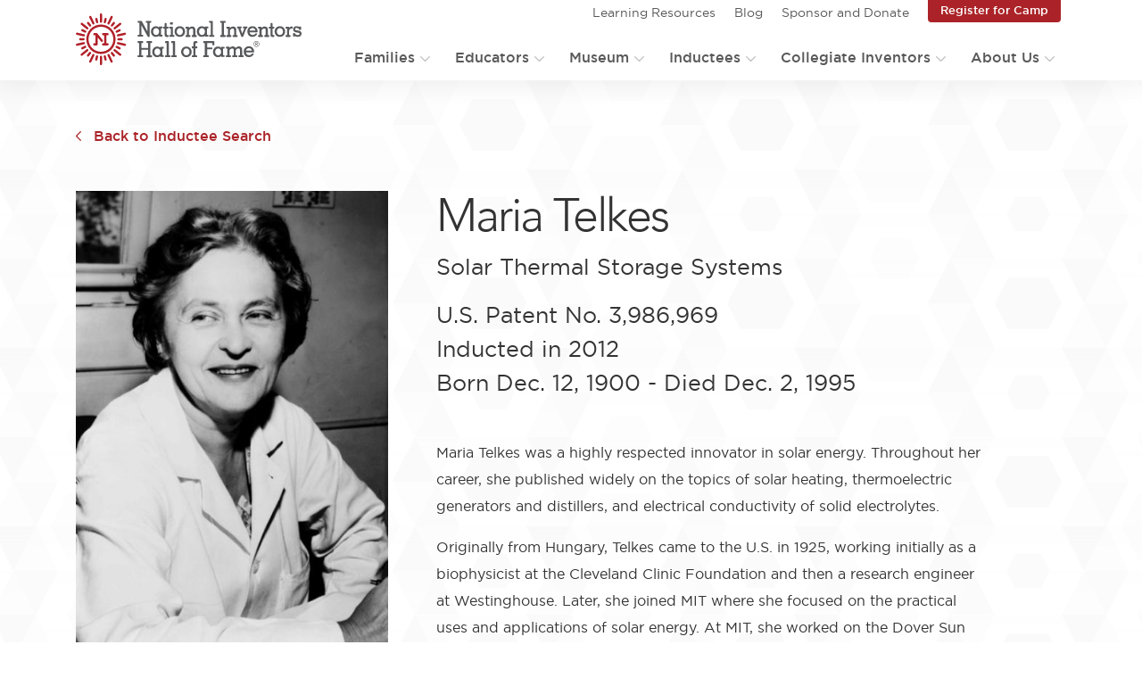

--- FILE ---
content_type: text/html; charset=UTF-8
request_url: https://www.invent.org/inductees/maria-telkes
body_size: 28960
content:
<!DOCTYPE html>
<html lang="en" dir="ltr" prefix="og: https://ogp.me/ns#">
	<head>
		<meta charset="utf-8" /><script type="9c995a2e2e45fdc0f6d6c50f-text/javascript">(window.NREUM||(NREUM={})).init={ajax:{deny_list:["bam.nr-data.net"]},feature_flags:["soft_nav"]};(window.NREUM||(NREUM={})).loader_config={licenseKey:"NRJS-afbdc37d83952ee79c8",applicationID:"689804731",browserID:"689804907"};;/*! For license information please see nr-loader-rum-1.308.0.min.js.LICENSE.txt */
(()=>{var e,t,r={163:(e,t,r)=>{"use strict";r.d(t,{j:()=>E});var n=r(384),i=r(1741);var a=r(2555);r(860).K7.genericEvents;const s="experimental.resources",o="register",c=e=>{if(!e||"string"!=typeof e)return!1;try{document.createDocumentFragment().querySelector(e)}catch{return!1}return!0};var d=r(2614),u=r(944),l=r(8122);const f="[data-nr-mask]",g=e=>(0,l.a)(e,(()=>{const e={feature_flags:[],experimental:{allow_registered_children:!1,resources:!1},mask_selector:"*",block_selector:"[data-nr-block]",mask_input_options:{color:!1,date:!1,"datetime-local":!1,email:!1,month:!1,number:!1,range:!1,search:!1,tel:!1,text:!1,time:!1,url:!1,week:!1,textarea:!1,select:!1,password:!0}};return{ajax:{deny_list:void 0,block_internal:!0,enabled:!0,autoStart:!0},api:{get allow_registered_children(){return e.feature_flags.includes(o)||e.experimental.allow_registered_children},set allow_registered_children(t){e.experimental.allow_registered_children=t},duplicate_registered_data:!1},browser_consent_mode:{enabled:!1},distributed_tracing:{enabled:void 0,exclude_newrelic_header:void 0,cors_use_newrelic_header:void 0,cors_use_tracecontext_headers:void 0,allowed_origins:void 0},get feature_flags(){return e.feature_flags},set feature_flags(t){e.feature_flags=t},generic_events:{enabled:!0,autoStart:!0},harvest:{interval:30},jserrors:{enabled:!0,autoStart:!0},logging:{enabled:!0,autoStart:!0},metrics:{enabled:!0,autoStart:!0},obfuscate:void 0,page_action:{enabled:!0},page_view_event:{enabled:!0,autoStart:!0},page_view_timing:{enabled:!0,autoStart:!0},performance:{capture_marks:!1,capture_measures:!1,capture_detail:!0,resources:{get enabled(){return e.feature_flags.includes(s)||e.experimental.resources},set enabled(t){e.experimental.resources=t},asset_types:[],first_party_domains:[],ignore_newrelic:!0}},privacy:{cookies_enabled:!0},proxy:{assets:void 0,beacon:void 0},session:{expiresMs:d.wk,inactiveMs:d.BB},session_replay:{autoStart:!0,enabled:!1,preload:!1,sampling_rate:10,error_sampling_rate:100,collect_fonts:!1,inline_images:!1,fix_stylesheets:!0,mask_all_inputs:!0,get mask_text_selector(){return e.mask_selector},set mask_text_selector(t){c(t)?e.mask_selector="".concat(t,",").concat(f):""===t||null===t?e.mask_selector=f:(0,u.R)(5,t)},get block_class(){return"nr-block"},get ignore_class(){return"nr-ignore"},get mask_text_class(){return"nr-mask"},get block_selector(){return e.block_selector},set block_selector(t){c(t)?e.block_selector+=",".concat(t):""!==t&&(0,u.R)(6,t)},get mask_input_options(){return e.mask_input_options},set mask_input_options(t){t&&"object"==typeof t?e.mask_input_options={...t,password:!0}:(0,u.R)(7,t)}},session_trace:{enabled:!0,autoStart:!0},soft_navigations:{enabled:!0,autoStart:!0},spa:{enabled:!0,autoStart:!0},ssl:void 0,user_actions:{enabled:!0,elementAttributes:["id","className","tagName","type"]}}})());var p=r(6154),m=r(9324);let h=0;const v={buildEnv:m.F3,distMethod:m.Xs,version:m.xv,originTime:p.WN},b={consented:!1},y={appMetadata:{},get consented(){return this.session?.state?.consent||b.consented},set consented(e){b.consented=e},customTransaction:void 0,denyList:void 0,disabled:!1,harvester:void 0,isolatedBacklog:!1,isRecording:!1,loaderType:void 0,maxBytes:3e4,obfuscator:void 0,onerror:void 0,ptid:void 0,releaseIds:{},session:void 0,timeKeeper:void 0,registeredEntities:[],jsAttributesMetadata:{bytes:0},get harvestCount(){return++h}},_=e=>{const t=(0,l.a)(e,y),r=Object.keys(v).reduce((e,t)=>(e[t]={value:v[t],writable:!1,configurable:!0,enumerable:!0},e),{});return Object.defineProperties(t,r)};var w=r(5701);const x=e=>{const t=e.startsWith("http");e+="/",r.p=t?e:"https://"+e};var R=r(7836),k=r(3241);const A={accountID:void 0,trustKey:void 0,agentID:void 0,licenseKey:void 0,applicationID:void 0,xpid:void 0},S=e=>(0,l.a)(e,A),T=new Set;function E(e,t={},r,s){let{init:o,info:c,loader_config:d,runtime:u={},exposed:l=!0}=t;if(!c){const e=(0,n.pV)();o=e.init,c=e.info,d=e.loader_config}e.init=g(o||{}),e.loader_config=S(d||{}),c.jsAttributes??={},p.bv&&(c.jsAttributes.isWorker=!0),e.info=(0,a.D)(c);const f=e.init,m=[c.beacon,c.errorBeacon];T.has(e.agentIdentifier)||(f.proxy.assets&&(x(f.proxy.assets),m.push(f.proxy.assets)),f.proxy.beacon&&m.push(f.proxy.beacon),e.beacons=[...m],function(e){const t=(0,n.pV)();Object.getOwnPropertyNames(i.W.prototype).forEach(r=>{const n=i.W.prototype[r];if("function"!=typeof n||"constructor"===n)return;let a=t[r];e[r]&&!1!==e.exposed&&"micro-agent"!==e.runtime?.loaderType&&(t[r]=(...t)=>{const n=e[r](...t);return a?a(...t):n})})}(e),(0,n.US)("activatedFeatures",w.B)),u.denyList=[...f.ajax.deny_list||[],...f.ajax.block_internal?m:[]],u.ptid=e.agentIdentifier,u.loaderType=r,e.runtime=_(u),T.has(e.agentIdentifier)||(e.ee=R.ee.get(e.agentIdentifier),e.exposed=l,(0,k.W)({agentIdentifier:e.agentIdentifier,drained:!!w.B?.[e.agentIdentifier],type:"lifecycle",name:"initialize",feature:void 0,data:e.config})),T.add(e.agentIdentifier)}},384:(e,t,r)=>{"use strict";r.d(t,{NT:()=>s,US:()=>u,Zm:()=>o,bQ:()=>d,dV:()=>c,pV:()=>l});var n=r(6154),i=r(1863),a=r(1910);const s={beacon:"bam.nr-data.net",errorBeacon:"bam.nr-data.net"};function o(){return n.gm.NREUM||(n.gm.NREUM={}),void 0===n.gm.newrelic&&(n.gm.newrelic=n.gm.NREUM),n.gm.NREUM}function c(){let e=o();return e.o||(e.o={ST:n.gm.setTimeout,SI:n.gm.setImmediate||n.gm.setInterval,CT:n.gm.clearTimeout,XHR:n.gm.XMLHttpRequest,REQ:n.gm.Request,EV:n.gm.Event,PR:n.gm.Promise,MO:n.gm.MutationObserver,FETCH:n.gm.fetch,WS:n.gm.WebSocket},(0,a.i)(...Object.values(e.o))),e}function d(e,t){let r=o();r.initializedAgents??={},t.initializedAt={ms:(0,i.t)(),date:new Date},r.initializedAgents[e]=t}function u(e,t){o()[e]=t}function l(){return function(){let e=o();const t=e.info||{};e.info={beacon:s.beacon,errorBeacon:s.errorBeacon,...t}}(),function(){let e=o();const t=e.init||{};e.init={...t}}(),c(),function(){let e=o();const t=e.loader_config||{};e.loader_config={...t}}(),o()}},782:(e,t,r)=>{"use strict";r.d(t,{T:()=>n});const n=r(860).K7.pageViewTiming},860:(e,t,r)=>{"use strict";r.d(t,{$J:()=>u,K7:()=>c,P3:()=>d,XX:()=>i,Yy:()=>o,df:()=>a,qY:()=>n,v4:()=>s});const n="events",i="jserrors",a="browser/blobs",s="rum",o="browser/logs",c={ajax:"ajax",genericEvents:"generic_events",jserrors:i,logging:"logging",metrics:"metrics",pageAction:"page_action",pageViewEvent:"page_view_event",pageViewTiming:"page_view_timing",sessionReplay:"session_replay",sessionTrace:"session_trace",softNav:"soft_navigations",spa:"spa"},d={[c.pageViewEvent]:1,[c.pageViewTiming]:2,[c.metrics]:3,[c.jserrors]:4,[c.spa]:5,[c.ajax]:6,[c.sessionTrace]:7,[c.softNav]:8,[c.sessionReplay]:9,[c.logging]:10,[c.genericEvents]:11},u={[c.pageViewEvent]:s,[c.pageViewTiming]:n,[c.ajax]:n,[c.spa]:n,[c.softNav]:n,[c.metrics]:i,[c.jserrors]:i,[c.sessionTrace]:a,[c.sessionReplay]:a,[c.logging]:o,[c.genericEvents]:"ins"}},944:(e,t,r)=>{"use strict";r.d(t,{R:()=>i});var n=r(3241);function i(e,t){"function"==typeof console.debug&&(console.debug("New Relic Warning: https://github.com/newrelic/newrelic-browser-agent/blob/main/docs/warning-codes.md#".concat(e),t),(0,n.W)({agentIdentifier:null,drained:null,type:"data",name:"warn",feature:"warn",data:{code:e,secondary:t}}))}},1687:(e,t,r)=>{"use strict";r.d(t,{Ak:()=>d,Ze:()=>f,x3:()=>u});var n=r(3241),i=r(7836),a=r(3606),s=r(860),o=r(2646);const c={};function d(e,t){const r={staged:!1,priority:s.P3[t]||0};l(e),c[e].get(t)||c[e].set(t,r)}function u(e,t){e&&c[e]&&(c[e].get(t)&&c[e].delete(t),p(e,t,!1),c[e].size&&g(e))}function l(e){if(!e)throw new Error("agentIdentifier required");c[e]||(c[e]=new Map)}function f(e="",t="feature",r=!1){if(l(e),!e||!c[e].get(t)||r)return p(e,t);c[e].get(t).staged=!0,g(e)}function g(e){const t=Array.from(c[e]);t.every(([e,t])=>t.staged)&&(t.sort((e,t)=>e[1].priority-t[1].priority),t.forEach(([t])=>{c[e].delete(t),p(e,t)}))}function p(e,t,r=!0){const s=e?i.ee.get(e):i.ee,c=a.i.handlers;if(!s.aborted&&s.backlog&&c){if((0,n.W)({agentIdentifier:e,type:"lifecycle",name:"drain",feature:t}),r){const e=s.backlog[t],r=c[t];if(r){for(let t=0;e&&t<e.length;++t)m(e[t],r);Object.entries(r).forEach(([e,t])=>{Object.values(t||{}).forEach(t=>{t[0]?.on&&t[0]?.context()instanceof o.y&&t[0].on(e,t[1])})})}}s.isolatedBacklog||delete c[t],s.backlog[t]=null,s.emit("drain-"+t,[])}}function m(e,t){var r=e[1];Object.values(t[r]||{}).forEach(t=>{var r=e[0];if(t[0]===r){var n=t[1],i=e[3],a=e[2];n.apply(i,a)}})}},1738:(e,t,r)=>{"use strict";r.d(t,{U:()=>g,Y:()=>f});var n=r(3241),i=r(9908),a=r(1863),s=r(944),o=r(5701),c=r(3969),d=r(8362),u=r(860),l=r(4261);function f(e,t,r,a){const f=a||r;!f||f[e]&&f[e]!==d.d.prototype[e]||(f[e]=function(){(0,i.p)(c.xV,["API/"+e+"/called"],void 0,u.K7.metrics,r.ee),(0,n.W)({agentIdentifier:r.agentIdentifier,drained:!!o.B?.[r.agentIdentifier],type:"data",name:"api",feature:l.Pl+e,data:{}});try{return t.apply(this,arguments)}catch(e){(0,s.R)(23,e)}})}function g(e,t,r,n,s){const o=e.info;null===r?delete o.jsAttributes[t]:o.jsAttributes[t]=r,(s||null===r)&&(0,i.p)(l.Pl+n,[(0,a.t)(),t,r],void 0,"session",e.ee)}},1741:(e,t,r)=>{"use strict";r.d(t,{W:()=>a});var n=r(944),i=r(4261);class a{#e(e,...t){if(this[e]!==a.prototype[e])return this[e](...t);(0,n.R)(35,e)}addPageAction(e,t){return this.#e(i.hG,e,t)}register(e){return this.#e(i.eY,e)}recordCustomEvent(e,t){return this.#e(i.fF,e,t)}setPageViewName(e,t){return this.#e(i.Fw,e,t)}setCustomAttribute(e,t,r){return this.#e(i.cD,e,t,r)}noticeError(e,t){return this.#e(i.o5,e,t)}setUserId(e,t=!1){return this.#e(i.Dl,e,t)}setApplicationVersion(e){return this.#e(i.nb,e)}setErrorHandler(e){return this.#e(i.bt,e)}addRelease(e,t){return this.#e(i.k6,e,t)}log(e,t){return this.#e(i.$9,e,t)}start(){return this.#e(i.d3)}finished(e){return this.#e(i.BL,e)}recordReplay(){return this.#e(i.CH)}pauseReplay(){return this.#e(i.Tb)}addToTrace(e){return this.#e(i.U2,e)}setCurrentRouteName(e){return this.#e(i.PA,e)}interaction(e){return this.#e(i.dT,e)}wrapLogger(e,t,r){return this.#e(i.Wb,e,t,r)}measure(e,t){return this.#e(i.V1,e,t)}consent(e){return this.#e(i.Pv,e)}}},1863:(e,t,r)=>{"use strict";function n(){return Math.floor(performance.now())}r.d(t,{t:()=>n})},1910:(e,t,r)=>{"use strict";r.d(t,{i:()=>a});var n=r(944);const i=new Map;function a(...e){return e.every(e=>{if(i.has(e))return i.get(e);const t="function"==typeof e?e.toString():"",r=t.includes("[native code]"),a=t.includes("nrWrapper");return r||a||(0,n.R)(64,e?.name||t),i.set(e,r),r})}},2555:(e,t,r)=>{"use strict";r.d(t,{D:()=>o,f:()=>s});var n=r(384),i=r(8122);const a={beacon:n.NT.beacon,errorBeacon:n.NT.errorBeacon,licenseKey:void 0,applicationID:void 0,sa:void 0,queueTime:void 0,applicationTime:void 0,ttGuid:void 0,user:void 0,account:void 0,product:void 0,extra:void 0,jsAttributes:{},userAttributes:void 0,atts:void 0,transactionName:void 0,tNamePlain:void 0};function s(e){try{return!!e.licenseKey&&!!e.errorBeacon&&!!e.applicationID}catch(e){return!1}}const o=e=>(0,i.a)(e,a)},2614:(e,t,r)=>{"use strict";r.d(t,{BB:()=>s,H3:()=>n,g:()=>d,iL:()=>c,tS:()=>o,uh:()=>i,wk:()=>a});const n="NRBA",i="SESSION",a=144e5,s=18e5,o={STARTED:"session-started",PAUSE:"session-pause",RESET:"session-reset",RESUME:"session-resume",UPDATE:"session-update"},c={SAME_TAB:"same-tab",CROSS_TAB:"cross-tab"},d={OFF:0,FULL:1,ERROR:2}},2646:(e,t,r)=>{"use strict";r.d(t,{y:()=>n});class n{constructor(e){this.contextId=e}}},2843:(e,t,r)=>{"use strict";r.d(t,{G:()=>a,u:()=>i});var n=r(3878);function i(e,t=!1,r,i){(0,n.DD)("visibilitychange",function(){if(t)return void("hidden"===document.visibilityState&&e());e(document.visibilityState)},r,i)}function a(e,t,r){(0,n.sp)("pagehide",e,t,r)}},3241:(e,t,r)=>{"use strict";r.d(t,{W:()=>a});var n=r(6154);const i="newrelic";function a(e={}){try{n.gm.dispatchEvent(new CustomEvent(i,{detail:e}))}catch(e){}}},3606:(e,t,r)=>{"use strict";r.d(t,{i:()=>a});var n=r(9908);a.on=s;var i=a.handlers={};function a(e,t,r,a){s(a||n.d,i,e,t,r)}function s(e,t,r,i,a){a||(a="feature"),e||(e=n.d);var s=t[a]=t[a]||{};(s[r]=s[r]||[]).push([e,i])}},3878:(e,t,r)=>{"use strict";function n(e,t){return{capture:e,passive:!1,signal:t}}function i(e,t,r=!1,i){window.addEventListener(e,t,n(r,i))}function a(e,t,r=!1,i){document.addEventListener(e,t,n(r,i))}r.d(t,{DD:()=>a,jT:()=>n,sp:()=>i})},3969:(e,t,r)=>{"use strict";r.d(t,{TZ:()=>n,XG:()=>o,rs:()=>i,xV:()=>s,z_:()=>a});const n=r(860).K7.metrics,i="sm",a="cm",s="storeSupportabilityMetrics",o="storeEventMetrics"},4234:(e,t,r)=>{"use strict";r.d(t,{W:()=>a});var n=r(7836),i=r(1687);class a{constructor(e,t){this.agentIdentifier=e,this.ee=n.ee.get(e),this.featureName=t,this.blocked=!1}deregisterDrain(){(0,i.x3)(this.agentIdentifier,this.featureName)}}},4261:(e,t,r)=>{"use strict";r.d(t,{$9:()=>d,BL:()=>o,CH:()=>g,Dl:()=>_,Fw:()=>y,PA:()=>h,Pl:()=>n,Pv:()=>k,Tb:()=>l,U2:()=>a,V1:()=>R,Wb:()=>x,bt:()=>b,cD:()=>v,d3:()=>w,dT:()=>c,eY:()=>p,fF:()=>f,hG:()=>i,k6:()=>s,nb:()=>m,o5:()=>u});const n="api-",i="addPageAction",a="addToTrace",s="addRelease",o="finished",c="interaction",d="log",u="noticeError",l="pauseReplay",f="recordCustomEvent",g="recordReplay",p="register",m="setApplicationVersion",h="setCurrentRouteName",v="setCustomAttribute",b="setErrorHandler",y="setPageViewName",_="setUserId",w="start",x="wrapLogger",R="measure",k="consent"},5289:(e,t,r)=>{"use strict";r.d(t,{GG:()=>s,Qr:()=>c,sB:()=>o});var n=r(3878),i=r(6389);function a(){return"undefined"==typeof document||"complete"===document.readyState}function s(e,t){if(a())return e();const r=(0,i.J)(e),s=setInterval(()=>{a()&&(clearInterval(s),r())},500);(0,n.sp)("load",r,t)}function o(e){if(a())return e();(0,n.DD)("DOMContentLoaded",e)}function c(e){if(a())return e();(0,n.sp)("popstate",e)}},5607:(e,t,r)=>{"use strict";r.d(t,{W:()=>n});const n=(0,r(9566).bz)()},5701:(e,t,r)=>{"use strict";r.d(t,{B:()=>a,t:()=>s});var n=r(3241);const i=new Set,a={};function s(e,t){const r=t.agentIdentifier;a[r]??={},e&&"object"==typeof e&&(i.has(r)||(t.ee.emit("rumresp",[e]),a[r]=e,i.add(r),(0,n.W)({agentIdentifier:r,loaded:!0,drained:!0,type:"lifecycle",name:"load",feature:void 0,data:e})))}},6154:(e,t,r)=>{"use strict";r.d(t,{OF:()=>c,RI:()=>i,WN:()=>u,bv:()=>a,eN:()=>l,gm:()=>s,mw:()=>o,sb:()=>d});var n=r(1863);const i="undefined"!=typeof window&&!!window.document,a="undefined"!=typeof WorkerGlobalScope&&("undefined"!=typeof self&&self instanceof WorkerGlobalScope&&self.navigator instanceof WorkerNavigator||"undefined"!=typeof globalThis&&globalThis instanceof WorkerGlobalScope&&globalThis.navigator instanceof WorkerNavigator),s=i?window:"undefined"!=typeof WorkerGlobalScope&&("undefined"!=typeof self&&self instanceof WorkerGlobalScope&&self||"undefined"!=typeof globalThis&&globalThis instanceof WorkerGlobalScope&&globalThis),o=Boolean("hidden"===s?.document?.visibilityState),c=/iPad|iPhone|iPod/.test(s.navigator?.userAgent),d=c&&"undefined"==typeof SharedWorker,u=((()=>{const e=s.navigator?.userAgent?.match(/Firefox[/\s](\d+\.\d+)/);Array.isArray(e)&&e.length>=2&&e[1]})(),Date.now()-(0,n.t)()),l=()=>"undefined"!=typeof PerformanceNavigationTiming&&s?.performance?.getEntriesByType("navigation")?.[0]?.responseStart},6389:(e,t,r)=>{"use strict";function n(e,t=500,r={}){const n=r?.leading||!1;let i;return(...r)=>{n&&void 0===i&&(e.apply(this,r),i=setTimeout(()=>{i=clearTimeout(i)},t)),n||(clearTimeout(i),i=setTimeout(()=>{e.apply(this,r)},t))}}function i(e){let t=!1;return(...r)=>{t||(t=!0,e.apply(this,r))}}r.d(t,{J:()=>i,s:()=>n})},6630:(e,t,r)=>{"use strict";r.d(t,{T:()=>n});const n=r(860).K7.pageViewEvent},7699:(e,t,r)=>{"use strict";r.d(t,{It:()=>a,KC:()=>o,No:()=>i,qh:()=>s});var n=r(860);const i=16e3,a=1e6,s="SESSION_ERROR",o={[n.K7.logging]:!0,[n.K7.genericEvents]:!1,[n.K7.jserrors]:!1,[n.K7.ajax]:!1}},7836:(e,t,r)=>{"use strict";r.d(t,{P:()=>o,ee:()=>c});var n=r(384),i=r(8990),a=r(2646),s=r(5607);const o="nr@context:".concat(s.W),c=function e(t,r){var n={},s={},u={},l=!1;try{l=16===r.length&&d.initializedAgents?.[r]?.runtime.isolatedBacklog}catch(e){}var f={on:p,addEventListener:p,removeEventListener:function(e,t){var r=n[e];if(!r)return;for(var i=0;i<r.length;i++)r[i]===t&&r.splice(i,1)},emit:function(e,r,n,i,a){!1!==a&&(a=!0);if(c.aborted&&!i)return;t&&a&&t.emit(e,r,n);var o=g(n);m(e).forEach(e=>{e.apply(o,r)});var d=v()[s[e]];d&&d.push([f,e,r,o]);return o},get:h,listeners:m,context:g,buffer:function(e,t){const r=v();if(t=t||"feature",f.aborted)return;Object.entries(e||{}).forEach(([e,n])=>{s[n]=t,t in r||(r[t]=[])})},abort:function(){f._aborted=!0,Object.keys(f.backlog).forEach(e=>{delete f.backlog[e]})},isBuffering:function(e){return!!v()[s[e]]},debugId:r,backlog:l?{}:t&&"object"==typeof t.backlog?t.backlog:{},isolatedBacklog:l};return Object.defineProperty(f,"aborted",{get:()=>{let e=f._aborted||!1;return e||(t&&(e=t.aborted),e)}}),f;function g(e){return e&&e instanceof a.y?e:e?(0,i.I)(e,o,()=>new a.y(o)):new a.y(o)}function p(e,t){n[e]=m(e).concat(t)}function m(e){return n[e]||[]}function h(t){return u[t]=u[t]||e(f,t)}function v(){return f.backlog}}(void 0,"globalEE"),d=(0,n.Zm)();d.ee||(d.ee=c)},8122:(e,t,r)=>{"use strict";r.d(t,{a:()=>i});var n=r(944);function i(e,t){try{if(!e||"object"!=typeof e)return(0,n.R)(3);if(!t||"object"!=typeof t)return(0,n.R)(4);const r=Object.create(Object.getPrototypeOf(t),Object.getOwnPropertyDescriptors(t)),a=0===Object.keys(r).length?e:r;for(let s in a)if(void 0!==e[s])try{if(null===e[s]){r[s]=null;continue}Array.isArray(e[s])&&Array.isArray(t[s])?r[s]=Array.from(new Set([...e[s],...t[s]])):"object"==typeof e[s]&&"object"==typeof t[s]?r[s]=i(e[s],t[s]):r[s]=e[s]}catch(e){r[s]||(0,n.R)(1,e)}return r}catch(e){(0,n.R)(2,e)}}},8362:(e,t,r)=>{"use strict";r.d(t,{d:()=>a});var n=r(9566),i=r(1741);class a extends i.W{agentIdentifier=(0,n.LA)(16)}},8374:(e,t,r)=>{r.nc=(()=>{try{return document?.currentScript?.nonce}catch(e){}return""})()},8990:(e,t,r)=>{"use strict";r.d(t,{I:()=>i});var n=Object.prototype.hasOwnProperty;function i(e,t,r){if(n.call(e,t))return e[t];var i=r();if(Object.defineProperty&&Object.keys)try{return Object.defineProperty(e,t,{value:i,writable:!0,enumerable:!1}),i}catch(e){}return e[t]=i,i}},9324:(e,t,r)=>{"use strict";r.d(t,{F3:()=>i,Xs:()=>a,xv:()=>n});const n="1.308.0",i="PROD",a="CDN"},9566:(e,t,r)=>{"use strict";r.d(t,{LA:()=>o,bz:()=>s});var n=r(6154);const i="xxxxxxxx-xxxx-4xxx-yxxx-xxxxxxxxxxxx";function a(e,t){return e?15&e[t]:16*Math.random()|0}function s(){const e=n.gm?.crypto||n.gm?.msCrypto;let t,r=0;return e&&e.getRandomValues&&(t=e.getRandomValues(new Uint8Array(30))),i.split("").map(e=>"x"===e?a(t,r++).toString(16):"y"===e?(3&a()|8).toString(16):e).join("")}function o(e){const t=n.gm?.crypto||n.gm?.msCrypto;let r,i=0;t&&t.getRandomValues&&(r=t.getRandomValues(new Uint8Array(e)));const s=[];for(var o=0;o<e;o++)s.push(a(r,i++).toString(16));return s.join("")}},9908:(e,t,r)=>{"use strict";r.d(t,{d:()=>n,p:()=>i});var n=r(7836).ee.get("handle");function i(e,t,r,i,a){a?(a.buffer([e],i),a.emit(e,t,r)):(n.buffer([e],i),n.emit(e,t,r))}}},n={};function i(e){var t=n[e];if(void 0!==t)return t.exports;var a=n[e]={exports:{}};return r[e](a,a.exports,i),a.exports}i.m=r,i.d=(e,t)=>{for(var r in t)i.o(t,r)&&!i.o(e,r)&&Object.defineProperty(e,r,{enumerable:!0,get:t[r]})},i.f={},i.e=e=>Promise.all(Object.keys(i.f).reduce((t,r)=>(i.f[r](e,t),t),[])),i.u=e=>"nr-rum-1.308.0.min.js",i.o=(e,t)=>Object.prototype.hasOwnProperty.call(e,t),e={},t="NRBA-1.308.0.PROD:",i.l=(r,n,a,s)=>{if(e[r])e[r].push(n);else{var o,c;if(void 0!==a)for(var d=document.getElementsByTagName("script"),u=0;u<d.length;u++){var l=d[u];if(l.getAttribute("src")==r||l.getAttribute("data-webpack")==t+a){o=l;break}}if(!o){c=!0;var f={296:"sha512-+MIMDsOcckGXa1EdWHqFNv7P+JUkd5kQwCBr3KE6uCvnsBNUrdSt4a/3/L4j4TxtnaMNjHpza2/erNQbpacJQA=="};(o=document.createElement("script")).charset="utf-8",i.nc&&o.setAttribute("nonce",i.nc),o.setAttribute("data-webpack",t+a),o.src=r,0!==o.src.indexOf(window.location.origin+"/")&&(o.crossOrigin="anonymous"),f[s]&&(o.integrity=f[s])}e[r]=[n];var g=(t,n)=>{o.onerror=o.onload=null,clearTimeout(p);var i=e[r];if(delete e[r],o.parentNode&&o.parentNode.removeChild(o),i&&i.forEach(e=>e(n)),t)return t(n)},p=setTimeout(g.bind(null,void 0,{type:"timeout",target:o}),12e4);o.onerror=g.bind(null,o.onerror),o.onload=g.bind(null,o.onload),c&&document.head.appendChild(o)}},i.r=e=>{"undefined"!=typeof Symbol&&Symbol.toStringTag&&Object.defineProperty(e,Symbol.toStringTag,{value:"Module"}),Object.defineProperty(e,"__esModule",{value:!0})},i.p="https://js-agent.newrelic.com/",(()=>{var e={374:0,840:0};i.f.j=(t,r)=>{var n=i.o(e,t)?e[t]:void 0;if(0!==n)if(n)r.push(n[2]);else{var a=new Promise((r,i)=>n=e[t]=[r,i]);r.push(n[2]=a);var s=i.p+i.u(t),o=new Error;i.l(s,r=>{if(i.o(e,t)&&(0!==(n=e[t])&&(e[t]=void 0),n)){var a=r&&("load"===r.type?"missing":r.type),s=r&&r.target&&r.target.src;o.message="Loading chunk "+t+" failed: ("+a+": "+s+")",o.name="ChunkLoadError",o.type=a,o.request=s,n[1](o)}},"chunk-"+t,t)}};var t=(t,r)=>{var n,a,[s,o,c]=r,d=0;if(s.some(t=>0!==e[t])){for(n in o)i.o(o,n)&&(i.m[n]=o[n]);if(c)c(i)}for(t&&t(r);d<s.length;d++)a=s[d],i.o(e,a)&&e[a]&&e[a][0](),e[a]=0},r=self["webpackChunk:NRBA-1.308.0.PROD"]=self["webpackChunk:NRBA-1.308.0.PROD"]||[];r.forEach(t.bind(null,0)),r.push=t.bind(null,r.push.bind(r))})(),(()=>{"use strict";i(8374);var e=i(8362),t=i(860);const r=Object.values(t.K7);var n=i(163);var a=i(9908),s=i(1863),o=i(4261),c=i(1738);var d=i(1687),u=i(4234),l=i(5289),f=i(6154),g=i(944),p=i(384);const m=e=>f.RI&&!0===e?.privacy.cookies_enabled;function h(e){return!!(0,p.dV)().o.MO&&m(e)&&!0===e?.session_trace.enabled}var v=i(6389),b=i(7699);class y extends u.W{constructor(e,t){super(e.agentIdentifier,t),this.agentRef=e,this.abortHandler=void 0,this.featAggregate=void 0,this.loadedSuccessfully=void 0,this.onAggregateImported=new Promise(e=>{this.loadedSuccessfully=e}),this.deferred=Promise.resolve(),!1===e.init[this.featureName].autoStart?this.deferred=new Promise((t,r)=>{this.ee.on("manual-start-all",(0,v.J)(()=>{(0,d.Ak)(e.agentIdentifier,this.featureName),t()}))}):(0,d.Ak)(e.agentIdentifier,t)}importAggregator(e,t,r={}){if(this.featAggregate)return;const n=async()=>{let n;await this.deferred;try{if(m(e.init)){const{setupAgentSession:t}=await i.e(296).then(i.bind(i,3305));n=t(e)}}catch(e){(0,g.R)(20,e),this.ee.emit("internal-error",[e]),(0,a.p)(b.qh,[e],void 0,this.featureName,this.ee)}try{if(!this.#t(this.featureName,n,e.init))return(0,d.Ze)(this.agentIdentifier,this.featureName),void this.loadedSuccessfully(!1);const{Aggregate:i}=await t();this.featAggregate=new i(e,r),e.runtime.harvester.initializedAggregates.push(this.featAggregate),this.loadedSuccessfully(!0)}catch(e){(0,g.R)(34,e),this.abortHandler?.(),(0,d.Ze)(this.agentIdentifier,this.featureName,!0),this.loadedSuccessfully(!1),this.ee&&this.ee.abort()}};f.RI?(0,l.GG)(()=>n(),!0):n()}#t(e,r,n){if(this.blocked)return!1;switch(e){case t.K7.sessionReplay:return h(n)&&!!r;case t.K7.sessionTrace:return!!r;default:return!0}}}var _=i(6630),w=i(2614),x=i(3241);class R extends y{static featureName=_.T;constructor(e){var t;super(e,_.T),this.setupInspectionEvents(e.agentIdentifier),t=e,(0,c.Y)(o.Fw,function(e,r){"string"==typeof e&&("/"!==e.charAt(0)&&(e="/"+e),t.runtime.customTransaction=(r||"http://custom.transaction")+e,(0,a.p)(o.Pl+o.Fw,[(0,s.t)()],void 0,void 0,t.ee))},t),this.importAggregator(e,()=>i.e(296).then(i.bind(i,3943)))}setupInspectionEvents(e){const t=(t,r)=>{t&&(0,x.W)({agentIdentifier:e,timeStamp:t.timeStamp,loaded:"complete"===t.target.readyState,type:"window",name:r,data:t.target.location+""})};(0,l.sB)(e=>{t(e,"DOMContentLoaded")}),(0,l.GG)(e=>{t(e,"load")}),(0,l.Qr)(e=>{t(e,"navigate")}),this.ee.on(w.tS.UPDATE,(t,r)=>{(0,x.W)({agentIdentifier:e,type:"lifecycle",name:"session",data:r})})}}class k extends e.d{constructor(e){var t;(super(),f.gm)?(this.features={},(0,p.bQ)(this.agentIdentifier,this),this.desiredFeatures=new Set(e.features||[]),this.desiredFeatures.add(R),(0,n.j)(this,e,e.loaderType||"agent"),t=this,(0,c.Y)(o.cD,function(e,r,n=!1){if("string"==typeof e){if(["string","number","boolean"].includes(typeof r)||null===r)return(0,c.U)(t,e,r,o.cD,n);(0,g.R)(40,typeof r)}else(0,g.R)(39,typeof e)},t),function(e){(0,c.Y)(o.Dl,function(t,r=!1){if("string"!=typeof t&&null!==t)return void(0,g.R)(41,typeof t);const n=e.info.jsAttributes["enduser.id"];r&&null!=n&&n!==t?(0,a.p)(o.Pl+"setUserIdAndResetSession",[t],void 0,"session",e.ee):(0,c.U)(e,"enduser.id",t,o.Dl,!0)},e)}(this),function(e){(0,c.Y)(o.nb,function(t){if("string"==typeof t||null===t)return(0,c.U)(e,"application.version",t,o.nb,!1);(0,g.R)(42,typeof t)},e)}(this),function(e){(0,c.Y)(o.d3,function(){e.ee.emit("manual-start-all")},e)}(this),function(e){(0,c.Y)(o.Pv,function(t=!0){if("boolean"==typeof t){if((0,a.p)(o.Pl+o.Pv,[t],void 0,"session",e.ee),e.runtime.consented=t,t){const t=e.features.page_view_event;t.onAggregateImported.then(e=>{const r=t.featAggregate;e&&!r.sentRum&&r.sendRum()})}}else(0,g.R)(65,typeof t)},e)}(this),this.run()):(0,g.R)(21)}get config(){return{info:this.info,init:this.init,loader_config:this.loader_config,runtime:this.runtime}}get api(){return this}run(){try{const e=function(e){const t={};return r.forEach(r=>{t[r]=!!e[r]?.enabled}),t}(this.init),n=[...this.desiredFeatures];n.sort((e,r)=>t.P3[e.featureName]-t.P3[r.featureName]),n.forEach(r=>{if(!e[r.featureName]&&r.featureName!==t.K7.pageViewEvent)return;if(r.featureName===t.K7.spa)return void(0,g.R)(67);const n=function(e){switch(e){case t.K7.ajax:return[t.K7.jserrors];case t.K7.sessionTrace:return[t.K7.ajax,t.K7.pageViewEvent];case t.K7.sessionReplay:return[t.K7.sessionTrace];case t.K7.pageViewTiming:return[t.K7.pageViewEvent];default:return[]}}(r.featureName).filter(e=>!(e in this.features));n.length>0&&(0,g.R)(36,{targetFeature:r.featureName,missingDependencies:n}),this.features[r.featureName]=new r(this)})}catch(e){(0,g.R)(22,e);for(const e in this.features)this.features[e].abortHandler?.();const t=(0,p.Zm)();delete t.initializedAgents[this.agentIdentifier]?.features,delete this.sharedAggregator;return t.ee.get(this.agentIdentifier).abort(),!1}}}var A=i(2843),S=i(782);class T extends y{static featureName=S.T;constructor(e){super(e,S.T),f.RI&&((0,A.u)(()=>(0,a.p)("docHidden",[(0,s.t)()],void 0,S.T,this.ee),!0),(0,A.G)(()=>(0,a.p)("winPagehide",[(0,s.t)()],void 0,S.T,this.ee)),this.importAggregator(e,()=>i.e(296).then(i.bind(i,2117))))}}var E=i(3969);class I extends y{static featureName=E.TZ;constructor(e){super(e,E.TZ),f.RI&&document.addEventListener("securitypolicyviolation",e=>{(0,a.p)(E.xV,["Generic/CSPViolation/Detected"],void 0,this.featureName,this.ee)}),this.importAggregator(e,()=>i.e(296).then(i.bind(i,9623)))}}new k({features:[R,T,I],loaderType:"lite"})})()})();</script>
<meta name="description" content="NIHF Inductee Maria Telkes not only invented solar power storage, but she published on solar heating, thermoelectric generators and distillers and more." />
<meta name="keywords" content="solar thermal storage systems, solar power storage, solar power systems" />
<meta name="robots" content="index, follow" />
<link rel="canonical" href="https://www.invent.org/inductees/maria-telkes" />
<meta property="og:title" content="NIHF Inductee Maria Telkes Invented Solar Power Storage" />
<meta property="og:description" content="NIHF Inductee Maria Telkes not only invented solar power storage, but she published on solar heating, thermoelectric generators and distillers and more." />
<meta property="og:image:url" content="https://www.invent.org/sites/default/files/styles/og_image/public/inductees/468-master_0.jpg" />
<meta property="og:image:alt" content="Maria Telkes Invented Solar Power Storage" />
<meta property="article:tag" content="Maria Telkes" />
<meta property="article:tag" content="Solar Thermal Storage Systems" />
<meta property="article:tag" content="Solar Power Storage" />
<meta name="Generator" content="Drupal 9 (https://www.drupal.org)" />
<meta name="MobileOptimized" content="width" />
<meta name="HandheldFriendly" content="true" />
<meta name="viewport" content="width=device-width, initial-scale=1.0" />
<link rel="icon" href="/themes/fire/favicon.ico" type="image/vnd.microsoft.icon" />
<script src="/sites/default/files/google_tag/primary/google_tag.script.js?t9agop" defer type="9c995a2e2e45fdc0f6d6c50f-text/javascript"></script>

		<title>NIHF Inductee Maria Telkes Invented Solar Power Storage</title>
		<link rel="stylesheet" media="all" href="/sites/default/files/css/optimized/css_b-BeQcuyn2FnnwECLJU6Oo1XYdgWmek_Jmz6WsL0aWs.oVc7mN08oSL6hG16MeQtZATKRVQRhYxzzL5EBAuAY8o.css?t9agop" />
<link rel="stylesheet" media="all" href="/sites/default/files/css/optimized/css_bRERo_ZBIrKXBca6rUFbiqU9s5rH-7cgquoq_zxLxg0.6V6LvHBhs3apdIsVGqMyzPykkrCzra-xzfETWIcBLjc.css?t9agop" />
<link rel="stylesheet" media="all" href="/sites/default/files/css/optimized/css_lLXRmcePsOXquTHcRZ4F5pAOHUoC38urxzDTzTFnj2A.fwEM8tQEXjmLYtW5VUx7E27ELXB2O14d-v9MDoH9jVQ.css?t9agop" />
<link rel="stylesheet" media="all" href="/sites/default/files/css/optimized/css_Mo82ZZ31cKXAwJBOcyUs1IWfMb405vnexRv9Axiu1E4.uuVNk9HsAtjXlFPGX2-PwHbcgT5XJYaTOG5rt3qXKBk.css?t9agop" />
<link rel="stylesheet" media="all" href="/sites/default/files/css/optimized/css_RLxG-gqUEGneV3kUIer3dfxF4x3bAorByjG8Qz4sPBM.5skkwQHoLnb0XxcEy-izfF-pSSvrJ1SMwCH_NZuRtFQ.css?t9agop" />
<link rel="stylesheet" media="all" href="/sites/default/files/css/optimized/css_ht7sxmQu2oTKSoGWt1ndSu3IDPctjktF20Rb0cf9vn4.HDOZDm_0pd1-Bwj_y4EtIkf7juIlgPk6ggIAoCrxlP8.css?t9agop" />
<link rel="stylesheet" media="all" href="/sites/default/files/css/optimized/css_m0smgWnMf514_r7TQkN__Pmr-_EH0FhDUjHaC8_cg0Y.ym8rPN5AJToS9sLOwPHVqnnjGCCgmuxbWFWPa6KcrvA.css?t9agop" />
<link rel="stylesheet" media="all" href="/sites/default/files/css/optimized/css_9IddknSS13t2ZyGl1lrdq4Z3fnmU4_26LqVcG7jPJm8.5L0BM4ciOd192B-A_pfjycJ3Qbr5yXlMvAtF9mgnTAM.css?t9agop" />
<link rel="stylesheet" media="all" href="/sites/default/files/css/optimized/css_y2KkHmWi-iiWSvPhQM4xjMPJI2Kq5GDsavt625YsE1k.PWcZDO1rsvVTyIxuEkd_AXuzHq8_B2_twRwgBHJsnAE.css?t9agop" />
<link rel="stylesheet" media="all" href="/sites/default/files/css/optimized/css_o46CzKmvZWVf3RwRT952gosDfYneGHPAINcJDkXQKKw.2Y0glFoEDaWL-gqPXFXiEQjSzZU16RTrK8NcPnHjCVk.css?t9agop" />
<link rel="stylesheet" media="all" href="/sites/default/files/css/optimized/css_jro9FUjuN8bUVm-dn4S-fVOXWDw6GfZ4jFF67yqKvr8.Wte_E8EYR9HJGavLAkvWiJIxhR1lKaW-u9unk9LuRFg.css?t9agop" />
<link rel="stylesheet" media="all" href="/sites/default/files/css/optimized/css_vnoMeoxaaLGzIou_V9Kktno_BnLheyZ-Zy2-FOj2Ops.PpALC6xYIsD0qeEamSofnNOUxtWtlm_8liq_acSiH_0.css?t9agop" />
<link rel="stylesheet" media="all" href="/sites/default/files/css/optimized/css_RZ_Whk1MKRoOFhQ8KHNp5SBP_iI9e1f0zZa0OEv5fyU.rpBDW3UpAfooMZk1DkKCDUN0-PMqtJPqCIc1Ilt9cQI.css?t9agop" />
<link rel="stylesheet" media="all" href="/sites/default/files/css/optimized/css_4S2XvMVxhh1162PlqfEQeBQaubiYb-MN7lOIbBqXpXE.6Z0RU_wzVo9papwq0diPRThnY5_ueTzAz7PaF2QHBOc.css?t9agop" />
<link rel="stylesheet" media="all" href="/sites/default/files/css/optimized/css_EqnnaMezCBOH6YcrQ38QIn0P5PWWSvg-HXqGXLk6UhQ.T4g2yltHcHxOzJBocexFfqc8wr-eWwk6sOo17bveO-U.css?t9agop" />
<link rel="stylesheet" media="all" href="/sites/default/files/css/optimized/css_wQ5z7WuInWO_f6yl7LnkC86UKciDw_F6PzGkDd045MM.s9W--BgqmL57H8mLjLcQdtvXPkNrRywn-8vB5AhH7zs.css?t9agop" />
<link rel="stylesheet" media="all" href="/sites/default/files/css/optimized/css_d3ogRY7fV4G8Hj9ztz6WM686MrDqfMQU5ewlNnkbV1U.KkKpAQgObZmdPdQxmRKJitu9uihctNCJk3Fp-ULccAk.css?t9agop" />
<link rel="stylesheet" media="all" href="/sites/default/files/css/optimized/css_4MbGDD09zXMiaSdgai7zf5Zry4cIquHKTiI26DHZFD8.2Ww31NbYW6a2eQHmUfAmS9_RJvbKEmPlS7Z1PGwVC0I.css?t9agop" />
<link rel="stylesheet" media="all" href="/sites/default/files/css/optimized/css_rqST7RlqY6jgCjogaMTorcWI2MBPaDDrbwfxUNmLDZM.qBMx-2fGOBdrxINuOajw2MPY7GrSwFUPR5qy96gEXLo.css?t9agop" />
<link rel="stylesheet" media="all" href="/sites/default/files/css/optimized/css_zJIzyK4uKPLBYXwC5FRDQiXMvlfKlG4yZVmPBrZGgpk.LRGelROcq_cHS-NqtBnYZpUdmlmUlNB8hpQNYewKcdU.css?t9agop" />
<link rel="stylesheet" media="all" href="/sites/default/files/css/optimized/css_V7_5j6X6-ZXUSwrIy0UxLbhQhQ18plAkSn4n6_XrtFA.vys5qG52XUUwQqr6tWEBAFVxaa8PcHpIk9jem1es7hE.css?t9agop" />
<link rel="stylesheet" media="all" href="/sites/default/files/css/optimized/css_o4XMOonXvtSJIZkvOlCw8KT37B-nYR3HDXrPg8wP4do.zEj6BCZlHet6qthi6Ubqc8KTr8aKJlnHy3LP20r63Co.css?t9agop" />
<link rel="stylesheet" media="all" href="/sites/default/files/css/optimized/css_lX53zme2ZdraPDlJG3h-jKXUP72iWvLVLOwLnzIu1xM.5iWlcRA48asXHOunBtWYIFjYUwEcMPNruKHkdzABvHc.css?t9agop" />
<link rel="stylesheet" media="all" href="/sites/default/files/css/optimized/css_rlM8kcy5_wKaHRn7huzYsaz5poOb6RBKKhztjPHgw78.cObfmxKAEqHxi3hhGkUL5FTp07xZiLQzdzsjSeFilzI.css?t9agop" />

		
		<script type="application/json" data-drupal-selector="drupal-settings-json">{"path":{"baseUrl":"\/","scriptPath":null,"pathPrefix":"","currentPath":"node\/1674","currentPathIsAdmin":false,"isFront":false,"currentLanguage":"en"},"pluralDelimiter":"\u0003","suppressDeprecationErrors":true,"ajaxPageState":{"libraries":"ckeditor_indentblock\/indentblock,fire\/bundle-scripts,fire\/bundle-styles,statistics\/drupal.statistics,system\/base","theme":"fire","theme_token":null},"ajaxTrustedUrl":[],"statistics":{"data":{"nid":"1674"},"url":"\/core\/modules\/statistics\/statistics.php"},"user":{"uid":0,"permissionsHash":"6e3512c865d788cdf6022b1306ea87a6e678396917de83700e6530f6f0862639"}}</script>
<script src="/sites/default/files/js/optimized/js_dxIVcwvQ00owLGoUGPTfRYXU-T5rnj8Xi0cXfb3Kn58.tnJDu_bhdtawY2fvojWTCuijvhoj1GT9-E1UxbLGN-M.js?v=3.6.3" type="9c995a2e2e45fdc0f6d6c50f-text/javascript"></script>
<script src="/sites/default/files/js/optimized/js_a0jm3VdmdpN11V3PY9tIdAn3QqbFdUo-fcBcThQZrr0.QkIHgv6Z2F200e8ISZhfcZPw8M5zm3Wkp_5sfIWP3Gk.js?v=9.5.11" type="9c995a2e2e45fdc0f6d6c50f-text/javascript"></script>
<script src="/sites/default/files/js/optimized/js_z3zw0MjIjGT5ptAZFWs1L3eT3GQzwct8T8iaJ2rJ_B8.mmy3JhT49OdxRB0K2iKtyxXFJ3jr6vZgcduXUdU9y0A.js?v=9.5.11" type="9c995a2e2e45fdc0f6d6c50f-text/javascript"></script>
<script src="/sites/default/files/js/optimized/js_HUpcuWgtltnvzZqlrvB1GpqoJIxfOxuQRdw1R0RH11E.fi9CoLRgj00U0a6h_zQCQ9e_rMFsnNJHMZKKa4ElrwQ.js?v=9.5.11" type="9c995a2e2e45fdc0f6d6c50f-text/javascript"></script>
<script src="/sites/default/files/js/optimized/js_8Sbk5ENJXWdlUyQ6LKkwF1mA8vWSAML09cJDOSzU8mk.Lt0O_uPYFw5qFvLXdr-tj3Dzwc0dZN7fyR-pexB9xLM.js?v=1.5.1" type="9c995a2e2e45fdc0f6d6c50f-text/javascript"></script>
<script src="/sites/default/files/js/optimized/js_spuSOw4GUoe_v9G0xcXTAPWTxyL9gWXenTooQczUqDM.w3DWPZKmbS2jAfYswCJKN6WVVcstitEz7KXsVwK2QOE.js?v=4.2.8" type="9c995a2e2e45fdc0f6d6c50f-text/javascript"></script>
<script src="/sites/default/files/js/optimized/js_w0iO3No0CsyHgJmryEbhwpkh5zx6m6dhvawBt4ufwyA.MbkbUMgqBp6BRgKPsVXNC3URVXKU00BLTwrEBNi-SRw.js?v=1.0.1" type="9c995a2e2e45fdc0f6d6c50f-text/javascript"></script>
<script src="/sites/default/files/js/optimized/js_a5UiM5riCCx8GQk4IPly81KWzPcsHnVhzndmZfqUaTw.0f8_7QtaNOAFhhXsAkA6MJKKhSAJ0d5RIx1D13kQPho.js?v=9.5.11" type="9c995a2e2e45fdc0f6d6c50f-text/javascript"></script>
<script src="/sites/default/files/js/optimized/js_Hpe5jrMuKXrV4HSTMApXJsNBxraAgcHUrTjxkwWKqy8.36-6W0nepzwzyxBI_abw_GFF1Vs8IBVsmak-L1aQfvs.js?v=9.5.11" type="9c995a2e2e45fdc0f6d6c50f-text/javascript"></script>
<script src="/sites/default/files/js/optimized/js_V1oRQ-kJlXBZaEklOtPUe_1t8-l0RS94HJ3gsqxKikc.4gozyCYHzoyHbaKTL2vNVnddOsJWtYQrcU8zoaC6cOU.js?v=9.5.11" type="9c995a2e2e45fdc0f6d6c50f-text/javascript"></script>
<script src="/sites/default/files/js/optimized/js_KRjtvzl6UujB23-j_sF6dqOcbqg2z8ej98A8RU9bGsg.uACSkd60dycsdAiW381iDW--ML6rOjcx_ou3F6jcqrI.js?v=9.5.11" type="9c995a2e2e45fdc0f6d6c50f-text/javascript"></script>
<script src="/sites/default/files/js/optimized/js_WmhavmnC0K35xZ9vLX51qtRqFT74puvZXIMWnNUYpbM.7AAMdktltuSRSUDFFf7y61GdDk_KEbS5qrCQQyDn41c.js?v=5.3.3" type="9c995a2e2e45fdc0f6d6c50f-text/javascript"></script>
<script src="/sites/default/files/js/optimized/js_5lyEgtuYzFbknt789sXbvgY6WOEBhn68zCRaGR5wIJc.MWHPl9UgMmFHzWzechpQK2S9tN3ZmnWUELWwr1cL5V4.js?v=9.5.11" type="9c995a2e2e45fdc0f6d6c50f-text/javascript"></script>
<script src="/sites/default/files/js/optimized/js_wtJSImQ8pFM6pg-FBGbMafc3QuyNiwpKfGZtNQjebpM.0sbHql436hWlyH0i9leXaQG-N7RudPNBgpkrAD4YTNU.js?v=9.5.11" type="9c995a2e2e45fdc0f6d6c50f-text/javascript"></script>
<script src="/sites/default/files/js/optimized/js_1woVuTYaOTc9db19BvtYERQ-r3zrWbaX8Iy9t_Z2qoM.kXlu2Yc_flXtYrCWWFQsuem8l4XNxYIVwVGd8EV0lG0.js?v=4.2.0" type="9c995a2e2e45fdc0f6d6c50f-text/javascript"></script>
<script src="/sites/default/files/js/optimized/js_qBhNqN32qT_fI9ckz7-wcRxCZaQy-k_oY4794w6QOwk.bnEypBYqCWDlbHISEAqWxE7O5Wv159VLa4VaY8xwahU.js?v=9.5.11" type="9c995a2e2e45fdc0f6d6c50f-text/javascript"></script>
<script src="/sites/default/files/js/optimized/js_RpLV1j1SEgkAOBNxIxvzKXRlefOlhPa03lpGt46bJEg.Qnr8VNYycLJ65NqqxdJAOgvKgU_iOnS_NQKgaLZlqT4.js?v=9.5.11" type="9c995a2e2e45fdc0f6d6c50f-text/javascript"></script>
<script src="/sites/default/files/js/optimized/js_7kTjNEvPJ5UZL6uievkNOLQiB6EAp_EoWOtMIBg2ZvY.Ze01FHUQbqWnQpf7SJxe4uZeJzqfRc9cbrpomczMibg.js?v=9.5.11" type="9c995a2e2e45fdc0f6d6c50f-text/javascript"></script>
<script src="/sites/default/files/js/optimized/js_1Ec9w21oDWXBLtcgbJj8iOrDutBlmlo8L9efq1t4daU.fpX7VK_YdpMAcuC7R7alJjgZcpe3KU9_PBy3vD61J4I.js?t9agop" type="9c995a2e2e45fdc0f6d6c50f-text/javascript"></script>
<script src="/sites/default/files/js/optimized/js_nhad4bEdPZCbEWjlpI5bl-0bhCabznDr8dNctYJH7dU.BTKfhea3aIxEkMUCZlTXFDD7EZRS_e89uFzebn6yj18.js?v=9.5.11" type="9c995a2e2e45fdc0f6d6c50f-text/javascript"></script>

		<link rel="apple-touch-icon" sizes="180x180" href="/themes/fire/apple-touch-icon.png">
		<link rel="icon" type="image/png" sizes="32x32" href="/themes/fire/favicon-32x32.png">
		<link rel="icon" type="image/png" sizes="16x16" href="/themes/fire/favicon-16x16.png">
		<link rel="manifest" href="/themes/fire/site.webmanifest">
		<link rel="mask-icon" href="/themes/fire/safari-pinned-tab.svg" color="#ab2328">
		<link rel="shortcut icon" href="/themes/fire/favicon.ico">
		<meta name="msapplication-TileColor" content="#da532c">
		<meta name="msapplication-config" content="/themes/fire/browserconfig.xml">
		<meta name="theme-color" content="#ffffff">
		<script src="https://player.vimeo.com/api/player.js" type="9c995a2e2e45fdc0f6d6c50f-text/javascript"></script>
	</head>
	<body class="fire-page fire-page-type--inductee">
    <a href="#page-content" class="skip-to visually-hidden focusable">
      Skip to main content
    </a>
		<noscript><iframe src="https://www.googletagmanager.com/ns.html?id=GTM-KHLK4F" height="0" width="0" style="display:none;visibility:hidden"></iframe></noscript>
		  <div class="dialog-off-canvas-main-canvas" data-off-canvas-main-canvas>
    

  
<div class="site-header__box">
  <div class="container">
    <header class="site-header" role="banner" data-fire-component="site-header">
      <a href="/" class="site-header__logo" data-logo>
        <span class="sr-only">National Inventors Hall of Fame</span>
                <svg xmlns="http://www.w3.org/2000/svg" data-name="Layer 1" viewBox="0 0 355.46 81">
  <defs>
    <clipPath id="a">
      <path fill="none" stroke-width="0" d="M0 0h355.46v81H0z"/>
    </clipPath>
  </defs>
  <path fill="#58595b" d="M117.47 47.52v-.98s.04-.09.09-.09h1.57c.49 0 .89-.4.89-.89v-1.28c0-.49-.4-.89-.89-.89h-6.99c-.49 0-.89.4-.89.89v1.28c0 .49.4.89.89.89h1.56c.05 0 .09.05.09.12v7.71h-10.38v-7.74s.04-.09.09-.09h1.57c.49 0 .89-.4.89-.89v-1.28c0-.49-.4-.89-.89-.89h-6.99c-.49 0-.89.4-.89.89v1.28c0 .49.4.89.89.89h1.56c.05 0 .09.05.09.12v18.85c0 .07-.06.13-.13.13h-1.52c-.49 0-.89.4-.89.89v1.27c0 .49.4.89.89.89h6.99c.49 0 .89-.4.89-.89v-1.27c0-.49-.4-.89-.89-.89h-1.57c-.05 0-.09-.05-.09-.1v-8.41h10.38v8.39c0 .07-.06.13-.13.13h-1.52c-.49 0-.89.4-.89.89v1.27c0 .49.4.89.89.89h6.99c.49 0 .89-.4.89-.89v-1.27c0-.49-.4-.89-.89-.89h-1.57c-.05 0-.09-.05-.09-.1V47.54Zm-7.19-33.68c0 .48.39.87.87.87h1.55c.05 0 .1.02.1.05v13.5c0 .1-.03.12-.07.05-.04-.07-.26-.47-.49-.89L104 12.46c-.23-.42-.81-.76-1.29-.76h-4.44c-.48 0-.87.39-.87.87v1.26c0 .48.39.87.87.87h1.6c.05 0 .09.04.09.09v18.53c0 .06-.03.11-.08.11h-1.61c-.48 0-.87.39-.87.87v1.24c0 .48.39.87.87.87h6.75c.48 0 .88-.39.88-.87V34.3c0-.48-.39-.87-.88-.87h-1.57s-.06-.04-.06-.08V18.82c0-.08.02-.1.05-.04.03.05.24.44.47.86l9.13 16.5c.23.42.81.76 1.29.76h1c.48 0 .87-.39.87-.87V14.78s.03-.07.08-.07h1.63c.48 0 .87-.39.87-.87v-1.26c0-.48-.39-.87-.87-.87h-6.77c-.48 0-.87.39-.87.87v1.26Zm20.66 8.12s-.03.05-.07.01l-.04-.03c-.53-.51-1.11-.92-1.74-1.21-.89-.42-1.9-.64-3.01-.64-2.19 0-4.05.82-5.55 2.43-1.48 1.6-2.24 3.6-2.24 5.95s.75 4.34 2.23 5.94c1.48 1.6 3.35 2.41 5.55 2.41 1.14 0 2.18-.21 3.08-.64.61-.29 1.16-.67 1.64-1.13l.05-.05c.05-.05.09-.05.09 0v.77c0 .37.39.67.87.67h3.81c.48 0 .87-.39.87-.87v-1.15c0-.48-.39-.87-.87-.87h-1.29s-.07-.03-.07-.07V23.47s.03-.07.07-.07h1.28c.48 0 .87-.39.87-.87v-1.15c0-.48-.39-.87-.87-.87h-3.81c-.48 0-.87.31-.87.69v.77Zm-1.15 2.66c.89 1 1.35 2.29 1.35 3.85s-.45 2.86-1.35 3.87c-.9 1.01-1.99 1.51-3.33 1.51s-2.44-.49-3.35-1.51c-.9-1.01-1.35-2.31-1.35-3.87s.45-2.86 1.32-3.86c.88-1 1.99-1.48 3.38-1.48s2.44.49 3.33 1.49Zm3.15 29.12s-.03.05-.07.01l-.04-.03c-.53-.51-1.11-.92-1.74-1.21-.89-.42-1.9-.64-3.01-.64-2.19 0-4.05.82-5.55 2.43-1.48 1.6-2.24 3.6-2.24 5.95s.75 4.34 2.23 5.94c1.48 1.6 3.35 2.41 5.55 2.41 1.14 0 2.18-.21 3.08-.64.61-.29 1.16-.67 1.64-1.13l.05-.05c.05-.05.09-.05.09 0v.77c0 .37.39.67.87.67h3.81c.48 0 .87-.39.87-.87V66.2c0-.48-.39-.87-.87-.87h-1.29s-.07-.03-.07-.07V55.25s.03-.07.07-.07h1.28c.48 0 .87-.39.87-.87v-1.15c0-.48-.39-.87-.87-.87h-3.81c-.48 0-.87.31-.87.69v.77Zm-1.15 2.66c.89 1 1.35 2.29 1.35 3.85s-.45 2.86-1.35 3.86c-.9 1.01-1.99 1.51-3.33 1.51s-2.44-.49-3.35-1.51c-.9-1.01-1.35-2.31-1.35-3.86s.45-2.86 1.32-3.86c.88-1 1.99-1.48 3.38-1.48s2.44.49 3.33 1.49Zm96.86-2.66s-.03.05-.07.01l-.04-.03c-.53-.51-1.11-.92-1.74-1.21-.89-.42-1.9-.64-3.01-.64-2.19 0-4.05.82-5.55 2.43-1.48 1.6-2.24 3.6-2.24 5.95s.75 4.34 2.23 5.94c1.48 1.6 3.35 2.41 5.55 2.41 1.14 0 2.17-.21 3.08-.64.61-.29 1.16-.67 1.64-1.13l.05-.05c.05-.05.09-.05.09 0v.77c0 .37.39.67.87.67h3.81c.48 0 .87-.39.87-.87V66.2c0-.48-.39-.87-.87-.87h-1.29s-.06-.03-.06-.07V55.25s.03-.07.07-.07h1.28c.48 0 .87-.39.87-.87v-1.15c0-.48-.39-.87-.87-.87h-3.81c-.48 0-.87.31-.87.69v.77Zm-1.15 2.66c.89 1 1.35 2.29 1.35 3.85s-.46 2.86-1.35 3.86c-.9 1.01-1.99 1.51-3.33 1.51s-2.44-.49-3.35-1.51c-.9-1.01-1.35-2.31-1.35-3.86s.45-2.86 1.32-3.86c.89-1 1.99-1.48 3.38-1.48s2.43.49 3.33 1.49Zm-84.39-40.41c0-.48-.39-.87-.87-.87h-1.42c-.48 0-.87.39-.87.87v4.77s-.03.09-.07.09h-1.7c-.48 0-.87.39-.87.87v1.15c0 .48.39.87.87.87h1.7s.07.04.07.09v8.98c0 .48.02 1.26.04 1.74 0 0 0 .08.1.46.12.51.34.9.63 1.18.51.49 1.39.73 2.67.73.49 0 .93-.01 1.29-.04.37-.03.42-.03.42-.03.47-.08.86-.53.86-1.01v-1.26c0-.48-.39-.82-.86-.76 0 0-.54.08-.59.08-.82 0-1.08-.17-1.17-.28-.04-.05-.13-.23-.19-.84-.03-.3-.03-.34-.03-.34-.01-.48-.02-1.27-.02-1.75V23.8s.05-.07.11-.07h1.87c.48 0 .87-.39.87-.87v-1.15c0-.48-.39-.87-.87-.87h-1.9s-.09-.04-.09-.1v-4.76Zm9.76-1.18c0-.48-.39-.87-.87-.87h-2.75c-.48 0-.87.39-.87.87v1.93c0 .48.39.87.87.87H152c.48 0 .87-.39.87-.87v-1.93Zm0 6.91c0-.48-.39-.87-.87-.87h-4.06c-.48 0-.87.39-.87.87v1.15c0 .48.39.87.87.87h1.56c.05 0 .09.04.09.08v10s-.03.08-.07.08h-1.58c-.48 0-.87.4-.87.87v1.15c0 .48.39.87.87.87h6.61c.48 0 .87-.39.87-.87v-1.15c0-.48-.39-.87-.87-.87h-1.63s-.05-.04-.05-.08V21.73Zm10.84-1.63c-2.35 0-4.34.81-5.91 2.39-1.57 1.59-2.37 3.59-2.37 5.95s.8 4.37 2.37 5.97c1.57 1.6 3.56 2.41 5.91 2.41s4.35-.81 5.92-2.41c1.57-1.6 2.36-3.61 2.36-5.96s-.8-4.36-2.36-5.95c-1.57-1.59-3.56-2.39-5.92-2.39Zm3.48 12.22c-.93 1.01-2.07 1.5-3.48 1.5s-2.52-.5-3.45-1.52c-.93-1.01-1.4-2.31-1.4-3.85s.47-2.84 1.4-3.85c.92-1.01 2.08-1.52 3.45-1.52s2.55.49 3.48 1.5c.92 1.01 1.39 2.31 1.39 3.87s-.47 2.87-1.39 3.87Zm6.9 19.56c-2.35 0-4.34.81-5.91 2.39-1.57 1.59-2.37 3.59-2.37 5.95s.8 4.37 2.37 5.97c1.57 1.6 3.56 2.41 5.91 2.41s4.35-.81 5.92-2.41c1.57-1.6 2.36-3.6 2.36-5.96s-.8-4.36-2.36-5.95c-1.57-1.59-3.56-2.39-5.92-2.39Zm3.48 12.22c-.93 1.01-2.07 1.5-3.48 1.5s-2.52-.5-3.46-1.52c-.93-1.01-1.4-2.31-1.4-3.85s.47-2.84 1.4-3.85c.92-1.01 2.09-1.52 3.46-1.52s2.55.49 3.48 1.5c.92 1.01 1.39 2.31 1.39 3.87s-.47 2.87-1.39 3.87Zm10.55-37.43c0-.48-.02-1.26-.03-1.74 0 0-.03-.66-.15-1.12-.12-.47-.33-.91-.6-1.29-.44-.63-1.02-1.12-1.72-1.45-.69-.33-1.49-.5-2.37-.5-1.01 0-1.97.22-2.87.66-.69.33-1.38.81-2.05 1.42l-.03.03s-.07.03-.07-.01v-.89c0-.45-.39-.81-.87-.81h-3.8c-.48 0-.87.39-.87.87v1.15c0 .48.39.87.87.87h1.32s.06.03.06.07v9.99s-.04.09-.08.09h-1.31c-.48 0-.87.4-.87.87v1.15c0 .48.39.87.87.87h6.05c.48 0 .87-.39.87-.87v-1.15c0-.48-.39-.87-.87-.87h-1.34s-.05-.04-.05-.08v-6.86c0-.48.28-1.15.62-1.48 0 0 .87-.85 1.56-1.25.7-.4 1.41-.61 2.11-.61.83 0 1.43.22 1.76.66.15.19.3.53.41 1.18.07.45.09.97.09.97.02.48.03 1.27.03 1.74v5.64c0 .06-.03.1-.07.1h-1.28c-.48 0-.87.4-.87.87v1.15c0 .48.39.87.87.87h6.02c.48 0 .87-.39.87-.87v-1.15c0-.48-.39-.87-.87-.87h-1.31s-.05-.04-.05-.09v-7.27Zm27.55-14.08c0-.48-.39-.87-.87-.87h-4.1c-.48 0-.87.39-.87.87v1.19c0 .48.39.87.87.87h1.53c.06 0 .12.07.12.15v19c0 .09-.05.15-.12.15h-1.53c-.48 0-.87.4-.87.87v1.15c0 .48.39.87.87.87h6.61c.48 0 .87-.39.87-.87v-1.15c0-.48-.39-.87-.87-.87h-1.55s-.09-.06-.09-.13V12.58Zm11.63 1.26c0 .48.4.87.87.87h1.53c.05 0 .09.05.09.12v18.92c0 .07-.05.12-.12.12h-1.49c-.48 0-.87.39-.87.87v1.24c0 .48.4.87.87.87h6.86c.48 0 .88-.39.88-.87v-1.24c0-.48-.39-.87-.88-.87h-1.54s-.09-.05-.09-.1V14.8s.04-.09.09-.09h1.54c.48 0 .88-.39.88-.87v-1.26c0-.48-.39-.87-.88-.87h-6.86c-.48 0-.87.39-.87.87v1.26Zm42.91 7.53c0-.48-.39-.87-.87-.87h-5.2c-.48 0-.87.39-.87.87v1.15c0 .48.39.87.87.87h1.06c.07 0 .12.05.09.11-.02.06-.18.48-.35.93l-2.33 6.12c-.17.45-.33.88-.36.95-.03.08-.08.08-.11 0s-.19-.51-.36-.96l-2.31-6.14c-.17-.45-.32-.86-.34-.92-.02-.05.02-.1.09-.1h1.02c.48 0 .87-.39.87-.87v-1.15c0-.48-.39-.87-.87-.87h-5.4c-.48 0-.87.39-.87.87v1.15c0 .48.34.87.76.87h.87c.06 0 .12.05.15.12.02.07.18.48.35.93l4.34 11.59c.17.45.7.82 1.18.82h.92c.48 0 1.01-.37 1.18-.82l4.33-11.57c.17-.45.33-.87.36-.94.02-.07.1-.13.18-.13h.88c.42 0 .76-.39.76-.87v-1.15Zm8.01-1.28c-2.41 0-4.38.76-5.84 2.26-1.46 1.5-2.2 3.5-2.2 5.95s.74 4.64 2.2 6.19c1.46 1.56 3.42 2.35 5.8 2.35 1.7 0 3.25-.46 4.6-1.38.78-.53 1.46-1.17 2.02-1.93.41-.56.86-1.47.86-1.47.21-.43-.01-.78-.49-.78h-2.01c-.15 0-.42.23-.6.51l-.13.17c-.4.51-.89.93-1.44 1.25-.73.41-1.55.62-2.42.62-1.38 0-2.54-.42-3.45-1.26-.8-.73-1.28-1.67-1.46-2.8v-.06c-.02-.07.01-.12.06-.12h11.65c.48 0 .87-.15.87-.33s-.03-.72-.05-1.2c0 0-.09-1.42-.39-2.41-.37-1.21-.95-2.26-1.76-3.14-1.47-1.61-3.43-2.43-5.83-2.43Zm-3.14 3.97c.78-.68 1.83-1.03 3.14-1.03s2.37.35 3.14 1.03c.67.59 1.13 1.44 1.37 2.52v.06c.03.07.01.13-.02.13h-8.98s-.06-.05-.05-.11v-.05c.25-1.09.71-1.95 1.39-2.55Zm46.3-3.97c-2.35 0-4.34.81-5.92 2.39-1.57 1.59-2.37 3.59-2.37 5.95s.8 4.37 2.37 5.97c1.57 1.6 3.56 2.41 5.92 2.41s4.36-.81 5.92-2.41c1.57-1.6 2.36-3.61 2.36-5.96s-.79-4.36-2.36-5.95c-1.57-1.59-3.56-2.39-5.92-2.39Zm3.48 12.22c-.93 1.01-2.07 1.5-3.48 1.5s-2.52-.5-3.45-1.52c-.93-1.01-1.4-2.31-1.4-3.85s.47-2.84 1.4-3.85c.93-1.02 2.07-1.52 3.45-1.52s2.55.49 3.48 1.5c.92 1.01 1.39 2.31 1.39 3.87s-.47 2.87-1.39 3.87Zm15.59-11.82c-1.19 0-2.2.24-3.02.73-.53.31-1.01.75-1.44 1.29l-.03.04s-.06.04-.06 0v-.85c0-.42-.39-.77-.87-.77h-3.8c-.48 0-.87.39-.87.87v1.15c0 .48.39.87.87.87h1.28c.05 0 .1.04.1.08v9.97c0 .06-.05.1-.11.1h-1.27c-.48 0-.87.4-.87.87v1.15c0 .48.39.87.87.87h6.05c.48 0 .87-.39.87-.87v-1.15c0-.48-.39-.87-.87-.87h-1.3s-.08-.05-.08-.1v-4.91c0-.48.03-1.26.07-1.74 0 0 .05-.55.27-1.13.19-.48.47-.91.82-1.26.43-.42.95-.73 1.57-.92.5-.15.83-.18.83-.18.48-.03 1.11-.06 1.4-.06s.53-.4.53-.87v-1.42c0-.48-.39-.89-.86-.9h-.07Zm13.85 8.01c-.42-.39-1.01-.72-1.77-1-.61-.22-1.31-.37-1.31-.37-.47-.1-1.24-.25-1.71-.34l-1.28-.23c-.47-.09-.96-.18-1.09-.2l-.11-.02c-.6-.14-1.06-.33-1.35-.56-.31-.26-.46-.6-.46-1.05 0-.59.22-1.04.67-1.39.46-.36 1.1-.55 1.91-.55.96 0 1.78.22 2.42.67.42.29.82.7 1.17 1.23l.19.28c.19.37.37.71.39.76.02.05.06.08.09.08h1.71c.48 0 .88-.39.88-.87v-3.57c0-.48-.39-.87-.88-.87h-1c-.48 0-.87.17-.87.37v.41s-.04.02-.09-.03l-.05-.04c-.31-.24-.68-.45-1.12-.63-.82-.33-1.77-.5-2.82-.5-1.73 0-3.12.43-4.13 1.28-1.02.86-1.54 2.04-1.54 3.51 0 1.34.4 2.43 1.21 3.22.48.48 1.14.88 1.96 1.18.5.18.84.26.84.26.47.1 1.24.26 1.71.34l1.72.32c.47.09 1.24.26 1.7.38 0 0 .44.12.73.37.27.24.4.58.4 1.03 0 .58-.25 1.04-.76 1.41-.54.38-1.26.58-2.14.58-1.08 0-2.06-.27-2.91-.8-.51-.32-.94-.71-1.28-1.17-.06-.09-.12-.17-.18-.26l-.14-.22c-.12-.27-.24-.52-.26-.57-.02-.05-.06-.09-.1-.09h-1.68c-.48 0-.87.39-.87.87v3.83c0 .48.39.87.87.87h.97c.48 0 .87-.24.87-.54v-.6s.03-.05.06-.02l.03.02c.58.44 1.2.8 1.83 1.05.85.34 1.79.5 2.8.5 1.77 0 3.21-.48 4.3-1.43 1.1-.96 1.66-2.23 1.66-3.79 0-1.35-.39-2.41-1.17-3.13Zm-151.14-6.54s-.03.05-.07.01l-.04-.03c-.53-.51-1.11-.92-1.74-1.21-.89-.42-1.9-.64-3.01-.64-2.19 0-4.06.82-5.55 2.43-1.49 1.6-2.24 3.6-2.24 5.95s.75 4.34 2.23 5.94c1.49 1.6 3.35 2.41 5.56 2.41 1.14 0 2.17-.21 3.08-.64.61-.29 1.16-.67 1.64-1.13l.05-.05c.05-.05.09-.05.09 0v.77c0 .37.39.67.87.67h3.81c.48 0 .87-.39.87-.87v-1.15c0-.48-.39-.87-.87-.87h-1.28s-.07-.03-.07-.07V23.47s.03-.07.07-.07h1.28c.48 0 .87-.39.87-.87v-1.15c0-.48-.39-.87-.87-.87h-3.81c-.48 0-.87.31-.87.69v.77Zm-1.15 2.66c.9 1 1.35 2.29 1.35 3.85s-.46 2.86-1.35 3.87c-.9 1.01-1.99 1.51-3.33 1.51s-2.44-.49-3.35-1.51c-.9-1.01-1.36-2.31-1.36-3.87s.45-2.86 1.32-3.86c.89-1 1.99-1.48 3.38-1.48s2.44.49 3.33 1.49Zm50.58 2.04c0-.48-.02-1.26-.04-1.74 0 0-.03-.66-.15-1.12-.12-.47-.33-.91-.6-1.29-.44-.63-1.02-1.12-1.72-1.45-.69-.33-1.49-.5-2.37-.5-1 0-1.98.22-2.87.66-.68.33-1.37.81-2.05 1.42l-.04.03s-.07.03-.07-.01v-.89c0-.45-.39-.81-.87-.81h-3.8c-.48 0-.87.39-.87.87v1.15c0 .48.39.87.87.87h1.32s.06.03.06.07v9.99s-.03.09-.08.09H238c-.48 0-.87.4-.87.87v1.15c0 .48.39.87.87.87h6.05c.48 0 .87-.39.87-.87v-1.15c0-.48-.39-.87-.87-.87h-1.34s-.05-.04-.05-.08v-6.86c0-.48.28-1.15.62-1.48 0 0 .87-.85 1.57-1.25.7-.4 1.41-.61 2.11-.61.83 0 1.43.22 1.76.66.14.19.3.53.41 1.18.07.45.09.97.09.97.02.48.03 1.26.03 1.74v5.64c0 .06-.03.1-.07.1h-1.28c-.48 0-.87.4-.87.87v1.15c0 .48.39.87.87.87h6.02c.48 0 .87-.39.87-.87v-1.15c0-.48-.39-.87-.87-.87h-1.3s-.05-.04-.05-.09v-7.27Zm49.79 0c0-.48-.02-1.26-.04-1.74 0 0-.03-.66-.14-1.12-.12-.47-.33-.91-.61-1.29-.44-.63-1.02-1.12-1.72-1.45-.69-.33-1.49-.5-2.37-.5-1.01 0-1.97.22-2.87.66-.69.33-1.37.81-2.05 1.42l-.03.03s-.07.03-.07-.01v-.89c0-.45-.39-.81-.87-.81h-3.8c-.48 0-.87.39-.87.87v1.15c0 .48.39.87.87.87h1.32s.06.03.06.07v9.99s-.03.09-.07.09h-1.31c-.48 0-.87.4-.87.87v1.15c0 .48.39.87.87.87h6.05c.48 0 .87-.39.87-.87v-1.15c0-.48-.39-.87-.87-.87h-1.33s-.05-.04-.05-.08v-6.86c0-.48.28-1.15.62-1.48 0 0 .87-.85 1.56-1.25.7-.4 1.41-.61 2.11-.61.83 0 1.43.22 1.76.66.14.19.3.53.41 1.18.07.45.09.97.09.97.02.48.03 1.26.03 1.74v5.64c0 .06-.03.1-.07.1h-1.28c-.48 0-.87.4-.87.87v1.15c0 .48.39.87.87.87h6.02c.48 0 .87-.39.87-.87v-1.15c0-.48-.39-.87-.87-.87h-1.31s-.05-.04-.05-.09v-7.27Zm7.31-10.67c0-.48-.39-.87-.87-.87h-1.42c-.48 0-.87.39-.87.87v4.77s-.03.09-.07.09h-1.7c-.48 0-.87.39-.87.87v1.15c0 .48.39.87.87.87h1.7s.07.04.07.09v8.98c0 .48.02 1.26.04 1.74 0 0 0 .08.1.46.12.51.34.9.64 1.18.51.49 1.39.73 2.67.73.49 0 .93-.01 1.3-.04s.42-.03.42-.03c.48-.08.86-.53.86-1.01v-1.26c0-.48-.39-.82-.86-.76 0 0-.54.08-.59.08-.83 0-1.08-.17-1.17-.28-.04-.05-.13-.23-.19-.84-.03-.3-.03-.34-.03-.34 0-.48-.02-1.27-.02-1.75V23.8s.05-.07.11-.07h1.88c.48 0 .87-.39.87-.87v-1.15c0-.48-.39-.87-.87-.87h-1.9s-.09-.04-.09-.1v-4.76Z" class="d"/>
  <path fill="#b12029" d="M28.31 63.69c.86.42 1.23 1.46.81 2.32l-4.9 10.12c-.42.86-1.46 1.23-2.32.81-.87-.42-1.23-1.46-.81-2.32l4.9-10.12c.42-.86 1.46-1.23 2.32-.81ZM57.16 4.05c.87.42 1.23 1.46.81 2.32l-4.9 10.12c-.42.86-1.46 1.23-2.32.81-.86-.42-1.23-1.46-.81-2.32l4.9-10.12c.42-.87 1.46-1.23 2.32-.81Zm-37.8 52.48c.6.75.47 1.84-.28 2.44l-8.8 7c-.75.6-1.85.48-2.44-.28-.6-.75-.47-1.85.28-2.44l8.8-7c.75-.6 1.85-.47 2.44.28Z" class="e"/>
  <g clip-path="url(#a)">
    <path fill="#b12029" d="M71.22 15.3c.6.75.47 1.84-.28 2.44l-8.8 7c-.75.6-1.85.47-2.44-.28-.6-.75-.47-1.85.28-2.44l8.8-7c.75-.6 1.85-.47 2.44.28ZM14.4 46.2c.21.94-.38 1.87-1.31 2.08L2.12 50.77c-.94.21-1.87-.37-2.08-1.31-.21-.94.38-1.87 1.31-2.08l10.97-2.49c.93-.21 1.87.38 2.08 1.31Zm64.61-14.66c.21.94-.37 1.87-1.31 2.08l-10.97 2.49c-.94.21-1.87-.37-2.08-1.31-.21-.94.37-1.87 1.31-2.08l10.97-2.49c.94-.21 1.87.38 2.08 1.31Zm-64.6 3.2c-.21.94-1.15 1.52-2.08 1.31L1.37 33.54c-.93-.22-1.52-1.15-1.31-2.08.21-.93 1.15-1.52 2.08-1.3l10.96 2.51c.93.21 1.52 1.15 1.31 2.08Z" class="e"/>
  </g>
  <path fill="#b12029" d="M78.99 49.54c-.21.94-1.15 1.52-2.08 1.31l-10.96-2.51c-.94-.21-1.52-1.15-1.31-2.08.21-.94 1.15-1.52 2.08-1.31l10.96 2.51c.94.21 1.52 1.15 1.31 2.08Zm-59.6-25.12c-.6.75-1.69.87-2.44.27l-8.79-7.02c-.75-.6-.87-1.7-.27-2.45.6-.75 1.69-.87 2.44-.27l8.79 7.02c.75.6.87 1.69.27 2.44Zm51.78 41.34c-.6.75-1.69.87-2.44.28l-8.79-7.02c-.75-.6-.87-1.69-.27-2.44s1.69-.87 2.44-.28l8.79 7.02c.75.6.87 1.7.27 2.44ZM28.36 17.28c-.87.42-1.9.05-2.32-.81L21.16 6.34c-.42-.87-.05-1.91.81-2.32.86-.42 1.91-.05 2.32.81l4.88 10.13c.42.86.05 1.9-.81 2.32Zm28.72 59.7c-.87.42-1.9.05-2.32-.81l-4.88-10.13c-.42-.87-.05-1.9.81-2.32.87-.42 1.9-.05 2.32.81l4.88 10.13c.42.87.05 1.91-.81 2.32ZM39.53 14.74c-.96 0-1.74-.78-1.74-1.74V1.75c0-.96.78-1.74 1.74-1.74s1.74.78 1.74 1.74V13c0 .96-.78 1.74-1.74 1.74Zm0 66.25c-.96 0-1.74-.78-1.74-1.74V68.01c0-.96.78-1.74 1.74-1.74s1.74.78 1.74 1.74v11.24c0 .96-.78 1.74-1.74 1.74Zm-5.44-15.26c.72.34 1.12 1.15.94 1.95l-1.14 4.95c-.22.93-1.15 1.52-2.09 1.3-.95-.22-1.52-1.15-1.3-2.09l1.14-4.95c.22-.94 1.15-1.52 2.09-1.3.13.03.25.08.36.13ZM47.62 7.19c.71.35 1.12 1.15.94 1.96l-1.14 4.94c-.22.94-1.15 1.52-2.09 1.31-.95-.22-1.52-1.15-1.3-2.09l1.14-4.95c.22-.93 1.15-1.52 2.09-1.3.13.03.25.07.37.13ZM23.68 60.88c.5.62.52 1.52 0 2.17l-3.18 3.96c-.6.75-1.69.87-2.44.27-.76-.6-.87-1.7-.27-2.45l3.17-3.96c.6-.75 1.7-.87 2.45-.27.1.09.19.18.27.28Zm37.59-46.89c.49.62.51 1.52 0 2.17l-3.17 3.96c-.6.75-1.7.87-2.45.27-.76-.61-.87-1.7-.27-2.45l3.18-3.96c.6-.75 1.7-.87 2.45-.27.11.08.19.18.28.28Zm-44.86 38c.18.77-.2 1.6-.94 1.96l-4.58 2.2c-.87.41-1.9.05-2.32-.82-.42-.87-.05-1.9.82-2.32l4.58-2.2c.87-.41 1.91-.05 2.32.82.05.12.1.24.12.36Zm54.2-25.95c.17.77-.2 1.59-.95 1.95l-4.58 2.19c-.87.42-1.91.05-2.32-.82-.42-.88-.05-1.91.82-2.32l4.58-2.2c.87-.41 1.91-.05 2.32.82.06.12.1.24.13.37ZM13.72 40.83c-.18.77-.87 1.35-1.7 1.35H6.94c-.96 0-1.74-.79-1.74-1.75 0-.97.78-1.74 1.74-1.74h5.08c.96.01 1.74.79 1.74 1.75 0 .13-.02.26-.05.38Zm60.09.12c-.18.77-.87 1.35-1.7 1.35h-5.08c-.96-.01-1.74-.79-1.74-1.75 0-.97.79-1.74 1.74-1.74h5.08c.96.01 1.74.79 1.73 1.75 0 .13-.02.26-.04.39ZM16.12 29.61c-.5.62-1.37.84-2.12.48l-4.57-2.21c-.86-.42-1.23-1.46-.81-2.32.42-.87 1.46-1.23 2.32-.81l4.57 2.21c.87.42 1.23 1.46.81 2.32-.06.12-.13.23-.21.33Zm54.1 26.16c-.5.62-1.37.84-2.12.48l-4.57-2.21c-.87-.42-1.23-1.46-.81-2.32.43-.87 1.46-1.23 2.32-.81l4.57 2.21c.86.42 1.23 1.46.81 2.32-.06.12-.13.23-.21.33ZM23.16 20.54c-.72.35-1.6.16-2.11-.48l-3.16-3.97c-.6-.75-.47-1.84.28-2.44.76-.61 1.85-.48 2.45.28l3.16 3.97c.6.75.47 1.84-.28 2.44-.1.08-.22.15-.33.21Zm37.4 47.03c-.71.35-1.6.16-2.11-.48l-3.16-3.97c-.6-.75-.47-1.85.28-2.45.76-.6 1.85-.47 2.45.28l3.16 3.97c.6.75.47 1.84-.28 2.44-.1.08-.21.15-.33.21ZM33.43 15.42c-.79 0-1.51-.55-1.7-1.35L30.6 9.12c-.21-.94.37-1.87 1.31-2.08.95-.22 1.87.38 2.08 1.31l1.13 4.95c.21.94-.37 1.87-1.31 2.08-.13.03-.26.04-.39.04Zm13.32 58.59c-.79 0-1.51-.55-1.7-1.35l-1.13-4.95c-.21-.94.37-1.87 1.31-2.08.95-.21 1.87.38 2.08 1.31l1.13 4.95c.21.94-.37 1.87-1.31 2.08-.13.03-.26.04-.39.04Zm-7.22-10.46c-12.71 0-23.05-10.34-23.05-23.05s10.34-23.05 23.05-23.05S62.58 27.79 62.58 40.5 52.24 63.55 39.53 63.55Zm0-42.62c-10.79 0-19.57 8.78-19.57 19.57s8.78 19.58 19.57 19.58S59.1 51.3 59.1 40.5s-8.78-19.57-19.57-19.57Z" class="e"/>
  <path fill="#b12029" d="m42.29 41.8-8.41-10.34c-.36-.44-.9-.66-1.45-.63h-3.32c-.96 0-1.74.78-1.74 1.74s.78 1.74 1.74 1.74h1.68V46.7h-1.68c-.96 0-1.74.78-1.74 1.74s.78 1.74 1.74 1.74h3.42c.96 0 1.74-.77 1.74-1.74 0-.06-.03-.12-.04-.18 0-.06.04-.12.04-.18V37.46L39.59 44c.61.75 1.7.86 2.45.25.75-.61.86-1.7.25-2.45Z" class="e"/>
  <path fill="#b12029" d="M49.94 46.71h-1.75V34.3h1.75c.96 0 1.74-.78 1.74-1.74s-.78-1.74-1.74-1.74h-6.99c-.96 0-1.74.78-1.74 1.74s.78 1.74 1.74 1.74h1.76v12.41h-1.76c-.96 0-1.74.78-1.74 1.74s.78 1.74 1.74 1.74h6.99c.96 0 1.74-.78 1.74-1.74s-.78-1.74-1.74-1.74Z" class="e"/>
  <path fill="#58595b" d="M146.45 44.28c0-.49-.4-.89-.89-.89h-4.17c-.48 0-.89.4-.89.89v1.22c0 .49.4.89.89.89h1.56c.06 0 .12.07.12.15v18.95c0 .09-.06.16-.12.16h-1.56c-.48 0-.89.4-.89.89v1.17c0 .49.4.89.89.89h6.74c.49 0 .89-.4.89-.89v-1.17c0-.49-.4-.89-.89-.89h-1.58c-.05 0-.09-.06-.09-.13V44.29Zm9.76 0c0-.49-.4-.89-.89-.89h-4.17c-.49 0-.89.4-.89.89v1.22c0 .49.4.89.89.89h1.56c.06 0 .12.07.12.15v18.95c0 .09-.06.16-.12.16h-1.56c-.49 0-.89.4-.89.89v1.17c0 .49.4.89.89.89h6.74c.49 0 .89-.4.89-.89v-1.17c0-.49-.4-.89-.89-.89h-1.59s-.09-.06-.09-.13V44.29Zm32.19 7.36v-1.91c0-.49 0-1.29.02-1.78 0 0 0-.04.03-.34.06-.62.16-.81.2-.86.08-.1.35-.28 1.19-.28.05 0 .6.08.6.08.48.07.88-.28.88-.77V44.5c0-.49-.39-.95-.87-1.03 0 0-.05 0-.43-.03-.37-.03-.82-.04-1.32-.04-1.31 0-2.2.24-2.72.74-.31.29-.52.69-.65 1.21-.1.38-.1.47-.1.47-.02.49-.04 1.29-.04 1.77v4.04s-.03.09-.07.09h-1.73c-.49 0-.89.4-.89.89v1.17c0 .49.4.89.89.89h1.73s.07.04.07.09v10.79c0 .08-.05.15-.11.15h-1.5c-.47 0-.86.39-.86.86v1.12c0 .47.39.86.86.86h6.49c.47 0 .86-.39.86-.86v-1.12c0-.47-.39-.86-.86-.86h-1.52s-.09-.06-.09-.12v-.99h-.02v-9.81c0-.06.04-.1.09-.1h1.93c.49 0 .89-.4.89-.89v-1.17c0-.49-.4-.89-.89-.89h-1.91c-.06 0-.11-.03-.11-.07Zm84.2-.2c-2.46 0-4.46.78-5.95 2.3-1.49 1.52-2.24 3.57-2.24 6.07s.75 4.73 2.24 6.31c1.49 1.59 3.48 2.4 5.91 2.4 1.73 0 3.31-.47 4.69-1.4.8-.54 1.48-1.2 2.06-1.97.42-.57.87-1.5.87-1.5.21-.44-.01-.8-.5-.8h-2.05c-.15 0-.43.23-.61.52l-.14.17c-.41.52-.9.95-1.47 1.27-.75.42-1.58.63-2.46.63-1.41 0-2.59-.43-3.52-1.28-.81-.74-1.31-1.7-1.49-2.86v-.06c-.02-.07.01-.12.07-.12h11.87c.49 0 .89-.15.89-.33s-.03-.73-.05-1.22c0 0-.1-1.44-.4-2.45-.37-1.23-.97-2.3-1.79-3.2-1.5-1.65-3.5-2.48-5.94-2.48Zm-3.2 4.05c.79-.7 1.87-1.05 3.2-1.05s2.41.35 3.21 1.05c.68.6 1.15 1.47 1.4 2.57v.06c.03.07.01.13-.02.13h-9.15s-.06-.05-.05-.11v-.06c.25-1.11.72-1.99 1.42-2.6Zm-5.25 12.18V66.5c0-.49-.4-.89-.89-.89h-1.33s-.05-.04-.05-.1v-7.6c0-.49-.02-1.29-.04-1.78 0 0-.03-.67-.15-1.14-.12-.48-.33-.92-.61-1.31-.45-.64-1.04-1.14-1.76-1.47-.7-.33-1.52-.51-2.42-.51-1.02 0-2.01.23-2.92.67-.7.34-1.4.83-2.09 1.45l-.04.03s-.07.03-.07-.01c0 0-.11.15-.25.36-.09-.17-.18-.34-.29-.5-.45-.64-1.04-1.14-1.76-1.47-.7-.33-1.51-.51-2.41-.51-1.02 0-2.01.23-2.93.67-.7.34-1.4.83-2.09 1.45l-.04.03s-.07.03-.07-.01v-.9c0-.46-.4-.83-.89-.83h-3.87c-.49 0-.89.4-.89.89v1.17c0 .49.4.89.89.89h1.34s.06.03.06.07v10.37s-.03.09-.08.09h-1.33c-.49 0-.89.4-.89.89v1.17c0 .49.4.89.89.89h6.17c.49 0 .89-.4.89-.89V66.5c0-.49-.4-.89-.89-.89h-1.36s-.05-.04-.05-.08v-7.18c0-.49.28-1.17.63-1.51 0 0 .88-.87 1.6-1.28.71-.41 1.43-.62 2.15-.62.85 0 1.46.22 1.79.67.15.19.31.54.42 1.2.07.46.09.99.09.99.02.49.03 1.29.03 1.78v5.94c0 .06-.03.1-.07.1h-1.3c-.49 0-.89.4-.89.89v1.17c0 .49.4.89.89.89h6.14c.49 0 .89-.4.89-.89v-1.17c0-.49-.4-.89-.89-.89h-1.33s-.05-.04-.05-.1v-8.14c.11-.22.24-.43.38-.58 0 0 .89-.87 1.6-1.28.71-.41 1.43-.62 2.15-.62.85 0 1.46.22 1.79.67.15.19.31.54.42 1.2.08.46.09.99.09.99.02.49.03 1.29.03 1.78v5.94c0 .06-.03.1-.07.1h-1.3c-.49 0-.89.4-.89.89v1.17c0 .49.4.89.89.89h6.14c.49 0 .89-.4.89-.89Zm16.13-18.01c.24.54.56 1.02.98 1.42.41.41.89.72 1.44.96.55.23 1.14.35 1.76.35s1.21-.12 1.77-.35c.55-.23 1.03-.55 1.44-.96.41-.4.74-.88.98-1.42.24-.54.36-1.13.36-1.75s-.12-1.21-.36-1.76-.57-1.03-.98-1.43c-.41-.4-.89-.73-1.44-.97-.55-.24-1.14-.36-1.77-.36s-1.21.12-1.76.36-1.03.56-1.44.97c-.41.4-.74.88-.98 1.43-.24.55-.36 1.14-.36 1.76s.12 1.21.36 1.75Zm.66-3.24c.2-.46.47-.87.82-1.21.35-.35.75-.62 1.22-.82s.96-.3 1.49-.3 1.03.1 1.49.3.87.47 1.22.82.62.75.82 1.21c.2.46.3.96.3 1.49s-.1 1.01-.3 1.47c-.2.46-.47.87-.82 1.22s-.75.63-1.22.83-.96.3-1.49.3-1.03-.1-1.49-.3-.87-.47-1.22-.83c-.35-.35-.62-.76-.82-1.22-.2-.46-.3-.96-.3-1.47s.1-1.03.3-1.49Zm1.75 4.02h.92v-2.13h.66l1.2 2.13h1.12l-1.38-2.23c.36-.08.64-.24.86-.47.21-.23.32-.53.32-.91 0-.28-.05-.51-.16-.7-.11-.19-.25-.34-.43-.46s-.38-.21-.61-.26c-.23-.05-.46-.08-.7-.08h-1.79v5.1Zm.92-2.87v-1.45h.84c.24 0 .47.05.69.14.22.09.33.28.33.56 0 .31-.12.51-.36.61-.24.1-.49.15-.76.15h-.74Zm-65.52 1.55v-4.84c0-.49-.4-.89-.89-.89h-15.73c-.49 0-.89.4-.89.89v1.28c0 .49.4.89.89.89h1.56c.05 0 .09.05.09.12v18.85c0 .07-.05.13-.13.13h-1.52c-.49 0-.89.4-.89.89v1.27c0 .49.4.89.89.89h6.99c.49 0 .89-.4.89-.89v-1.27c0-.49-.4-.89-.89-.89h-1.57c-.05 0-.09-.05-.09-.1v-9.07h7.33c.49 0 .89-.4.89-.89v-1.27c0-.49-.4-.89-.89-.89h-7.33v-6.79s.04-.09.09-.09h1.57s.05-.01.08-.02h6.5v2.68c0 .49.4.89.89.89h1.27c.49 0 .89-.4.89-.89Z" class="d"/>
</svg>      </a>

      <nav class="site-header__nav" id="site-header" data-fire-component="main-nav">
        <h2 id="site-navigation" class="sr-only">Site navigation</h2>
        
  
      
            <ul class="main-navigation">
        
                  
              <li class="main-navigation__item dropdown"data-menu-group>
                      <a href="/programs" class="dropdown main-navigation__link main-navigation__link--has-children" data-reference-key="menu_link_content:1e9a91a9-d413-48b2-b5d8-27cdec683a88" id="menu_link_content:1e9a91a9-d413-48b2-b5d8-27cdec683a88" aria-expanded="false" aria-haspopup="true" data-menu-parent-level="" data-drupal-link-system-path="node/27">Families</a>
              
      
            <ul class="main-navigation__submenu" class="main-navigation__submenu" aria-hidden="true" class="main-navigation__submenu" aria-hidden="true" data-sub-menu="">
        
                  
              <li class="main-navigation__item nav-item-child border"data-menu-group-sub>
          <a href="/programs/camp-invention" class="nav-item-child main-navigation__link" data-menu-child-level="" data-drupal-link-system-path="node/2742">Camp Invention (K-6th)</a>
                  </li>
      
    
                  
              <li class="main-navigation__item nav-item-child border"data-menu-group-sub>
          <a href="/programs/club-invention-afterschool" class="nav-item-child main-navigation__link" data-menu-child-level="" data-drupal-link-system-path="node/1331">Club Invention (1st-6th)</a>
                  </li>
      
    
                  
              <li class="main-navigation__item nav-item-child border"data-menu-group-sub>
          <a href="/programs/leaders-in-training" class="nav-item-child main-navigation__link" data-menu-child-level="" data-drupal-link-system-path="node/1333">Leaders-in-Training (7th-9th)</a>
                  </li>
      
    
                  
              <li class="main-navigation__item nav-item-child border"data-menu-group-sub>
          <a href="/programs/leadership-intern" class="nav-item-child main-navigation__link" data-menu-child-level="" data-drupal-link-system-path="node/1334">Leadership Intern Program (High School &amp; College Students)</a>
                  </li>
      
    
                  
              <li class="main-navigation__item nav-item-child border"data-menu-group-sub>
          <a href="/programs/about-the-educators" class="nav-item-child main-navigation__link" data-menu-child-level="" data-drupal-link-system-path="node/48">About the Educators</a>
                  </li>
      
    
                  
              <li class="main-navigation__item nav-item-child border"data-menu-group-sub>
          <a href="/programs/faqs-for-parents" class="nav-item-child main-navigation__link" data-menu-child-level="" data-drupal-link-system-path="node/1312">FAQs for Parents</a>
                  </li>
      
    
                  
              <li class="main-navigation__item nav-item-child border"data-menu-group-sub>
          <a href="https://www.invent.org/programs/parent-resource-center" class="nav-item-child main-navigation__link" data-menu-child-level="">Parent Resource Center </a>
                  </li>
      
    
                  
              <li class="main-navigation__item nav-item-child border"data-menu-group-sub>
          <a href="/programs" class="nav-item-child main-navigation__link" data-menu-child-level="" data-drupal-link-system-path="node/27">Our Programs</a>
                  </li>
      
        </ul>
  
                  </li>
      
    
                  
              <li class="main-navigation__item dropdown"data-menu-group>
                      <a href="/educators" class="dropdown main-navigation__link main-navigation__link--has-children" data-reference-key="menu_link_content:fdf5285e-adf3-4341-a027-2670791cdb17" id="menu_link_content:fdf5285e-adf3-4341-a027-2670791cdb17" aria-expanded="false" aria-haspopup="true" data-menu-parent-level="" data-drupal-link-system-path="node/28">Educators</a>
              
      
            <ul class="main-navigation__submenu" aria-hidden="true" data-sub-menu="" class="main-navigation__submenu" aria-hidden="true" data-sub-menu="" class="main-navigation__submenu" aria-hidden="true" data-sub-menu="">
        
                  
              <li class="main-navigation__item nav-item-child border"data-menu-group-sub>
          <a href="/educators" class="nav-item-child main-navigation__link" data-menu-child-level="" data-drupal-link-system-path="node/28">Find a Program</a>
                  </li>
      
    
                  
              <li class="main-navigation__item nav-item-child border"data-menu-group-sub>
          <a href="/educators/professional-development" class="nav-item-child main-navigation__link" data-menu-child-level="" data-drupal-link-system-path="node/1335">Professional Development</a>
                  </li>
      
    
                  
              <li class="main-navigation__item nav-item-child border"data-menu-group-sub>
          <a href="https://www.invent.org/educators/resources" class="nav-item-child main-navigation__link" data-menu-child-level="">Resources for Educators</a>
                  </li>
      
    
                  
              <li class="main-navigation__item nav-item-child border"data-menu-group-sub>
          <a href="/educators/faqs" class="nav-item-child main-navigation__link" data-menu-child-level="" data-drupal-link-system-path="node/29">FAQs for Educators</a>
                  </li>
      
    
                  
              <li class="main-navigation__item nav-item-child border"data-menu-group-sub>
          <a href="https://resources.invent.org/login" class="nav-item-child main-navigation__link" data-menu-child-level="">Program Team Resource Center</a>
                  </li>
      
        </ul>
  
                  </li>
      
    
                  
              <li class="main-navigation__item dropdown"data-menu-group>
                      <a href="/museum/plan-your-visit" class="dropdown main-navigation__link main-navigation__link--has-children" data-reference-key="menu_link_content:0380e6eb-9507-41e2-aaec-f992314be412" id="menu_link_content:0380e6eb-9507-41e2-aaec-f992314be412" aria-expanded="false" aria-haspopup="true" data-menu-parent-level="" data-drupal-link-system-path="node/3244">Museum</a>
              
      
            <ul class="main-navigation__submenu" aria-hidden="true" data-sub-menu="" class="main-navigation__submenu" aria-hidden="true" data-sub-menu="" class="main-navigation__submenu" aria-hidden="true" data-sub-menu="">
        
                  
              <li class="main-navigation__item nav-item-child border"data-menu-group-sub>
          <a href="/museum/plan-your-visit" class="nav-item-child main-navigation__link" data-menu-child-level="" data-drupal-link-system-path="node/3244">Plan Your Visit</a>
                  </li>
      
    
                  
              <li class="main-navigation__item nav-item-child border"data-menu-group-sub>
          <a href="/museum/exhibits" class="nav-item-child main-navigation__link" data-menu-child-level="" data-drupal-link-system-path="node/62">Exhibits</a>
                  </li>
      
        </ul>
  
                  </li>
      
    
                  
              <li class="main-navigation__item dropdown"data-menu-group>
                      <a href="/inductees" class="dropdown main-navigation__link main-navigation__link--has-children" data-reference-key="menu_link_content:74883f8e-735a-477d-ad96-4270e96cea4b" id="menu_link_content:74883f8e-735a-477d-ad96-4270e96cea4b" aria-expanded="false" aria-haspopup="true" data-menu-parent-level="" data-drupal-link-system-path="node/14">Inductees</a>
              
      
            <ul class="main-navigation__submenu" aria-hidden="true" data-sub-menu="" class="main-navigation__submenu" aria-hidden="true" data-sub-menu="" class="main-navigation__submenu" aria-hidden="true" data-sub-menu="">
        
                  
              <li class="main-navigation__item nav-item-child border"data-menu-group-sub>
          <a href="/inductees/search" class="nav-item-child main-navigation__link" data-menu-child-level="" data-drupal-link-system-path="inductees/search">Inductee Search</a>
                  </li>
      
    
                  
              <li class="main-navigation__item nav-item-child border"data-menu-group-sub>
          <a href="/inductees/list" class="nav-item-child main-navigation__link" data-menu-child-level="" data-drupal-link-system-path="node/2370">Inductee List</a>
                  </li>
      
    
                  
              <li class="main-navigation__item nav-item-child border"data-menu-group-sub>
          <a href="/inductees/nominate-inventor" class="nav-item-child main-navigation__link" data-menu-child-level="" data-drupal-link-system-path="node/44">Nominate an Inventor</a>
                  </li>
      
    
                  
              <li class="main-navigation__item nav-item-child border"data-menu-group-sub>
          <a href="/inductees/new-class" class="nav-item-child main-navigation__link" data-menu-child-level="" data-drupal-link-system-path="node/1349">Newest Inductees</a>
                  </li>
      
    
                  
              <li class="main-navigation__item nav-item-child border"data-menu-group-sub>
          <a href="/inductees/induction" class="nav-item-child main-navigation__link" data-menu-child-level="" data-drupal-link-system-path="node/56">Induction Ceremony</a>
                  </li>
      
    
                  
              <li class="main-navigation__item nav-item-child border"data-menu-group-sub>
          <a href="/inductees" class="nav-item-child main-navigation__link" data-menu-child-level="" data-drupal-link-system-path="node/14">Our Inductees</a>
                  </li>
      
        </ul>
  
                  </li>
      
    
                  
              <li class="main-navigation__item dropdown"data-menu-group>
                      <a href="/collegiate-inventors" class="dropdown main-navigation__link main-navigation__link--has-children" data-reference-key="menu_link_content:ff334392-7c77-4e9f-9bc4-ed6882784be3" id="menu_link_content:ff334392-7c77-4e9f-9bc4-ed6882784be3" aria-expanded="false" aria-haspopup="true" data-menu-parent-level="" data-drupal-link-system-path="node/35">Collegiate Inventors</a>
              
      
            <ul class="main-navigation__submenu" aria-hidden="true" data-sub-menu="" class="main-navigation__submenu" aria-hidden="true" data-sub-menu="" class="main-navigation__submenu" aria-hidden="true" data-sub-menu="">
        
                  
              <li class="main-navigation__item nav-item-child border"data-menu-group-sub>
          <a href="/collegiate-inventors/apply" class="nav-item-child main-navigation__link" data-menu-child-level="" data-drupal-link-system-path="node/47">Apply for the Collegiate Inventors Competition</a>
                  </li>
      
    
                  
              <li class="main-navigation__item nav-item-child border"data-menu-group-sub>
          <a href="/collegiate-inventors/judging" class="nav-item-child main-navigation__link" data-menu-child-level="" data-drupal-link-system-path="node/59">CIC Judging</a>
                  </li>
      
    
                  
              <li class="main-navigation__item nav-item-child border"data-menu-group-sub>
          <a href="/collegiate-inventors/finalists" class="nav-item-child main-navigation__link" data-menu-child-level="" data-drupal-link-system-path="node/3548">Meet the Finalists</a>
                  </li>
      
    
                  
              <li class="main-navigation__item nav-item-child border"data-menu-group-sub>
          <a href="/collegiate-inventors/past-winners" class="nav-item-child main-navigation__link" data-menu-child-level="" data-drupal-link-system-path="node/82">Past CIC Winners</a>
                  </li>
      
    
                  
              <li class="main-navigation__item nav-item-child border"data-menu-group-sub>
          <a href="/collegiate-inventors/faqs" class="nav-item-child main-navigation__link" data-menu-child-level="" data-drupal-link-system-path="node/3556">FAQs for Collegiate Inventors</a>
                  </li>
      
    
                  
              <li class="main-navigation__item nav-item-child border"data-menu-group-sub>
          <a href="/collegiate-inventors" class="nav-item-child main-navigation__link" data-menu-child-level="" data-drupal-link-system-path="node/35">Collegiate Inventors Competition</a>
                  </li>
      
        </ul>
  
                  </li>
      
    
                  
              <li class="main-navigation__item dropdown"data-menu-group>
                      <a href="/about-us" class="dropdown main-navigation__link main-navigation__link--has-children" data-reference-key="menu_link_content:02bb3b05-d5b5-44c8-959d-e6c8191d7266" id="menu_link_content:02bb3b05-d5b5-44c8-959d-e6c8191d7266" aria-expanded="false" aria-haspopup="true" data-menu-parent-level="" data-drupal-link-system-path="node/36">About Us</a>
              
      
            <ul class="main-navigation__submenu" aria-hidden="true" data-sub-menu="" class="main-navigation__submenu" aria-hidden="true" data-sub-menu="" class="main-navigation__submenu" aria-hidden="true" data-sub-menu="">
        
                  
              <li class="main-navigation__item nav-item-child border"data-menu-group-sub>
          <a href="/about-us/contact-us" class="nav-item-child main-navigation__link" data-menu-child-level="" data-drupal-link-system-path="node/46">Contact Us</a>
                  </li>
      
    
                  
              <li class="main-navigation__item nav-item-child border"data-menu-group-sub>
          <a href="/about-us" class="nav-item-child main-navigation__link" data-menu-child-level="" data-drupal-link-system-path="node/36">About Us</a>
                  </li>
      
    
                  
              <li class="main-navigation__item nav-item-child border"data-menu-group-sub>
          <a href="/about-us/leadership" class="nav-item-child main-navigation__link" data-menu-child-level="" data-drupal-link-system-path="node/60">Leadership</a>
                  </li>
      
    
                  
              <li class="main-navigation__item nav-item-child border"data-menu-group-sub>
          <a href="/about-us/careers" class="nav-item-child main-navigation__link" data-menu-child-level="" data-drupal-link-system-path="node/1340">Careers</a>
                  </li>
      
    
                  
              <li class="main-navigation__item nav-item-child border"data-menu-group-sub>
          <a href="/news" class="nav-item-child main-navigation__link" data-menu-child-level="" data-drupal-link-system-path="node/2136">News</a>
                  </li>
      
        </ul>
  
                  </li>
      
        </ul>
  


        <h2 class="sr-only">Secondary site navigation</h2>
        <div class="site-header__top">
          
							<ul class="header-utility">
							<li class="header-utility__item">
				<a href="https://www.invent.org/at-home-learning-resources" class="header-utility__link">Learning Resources</a>
							</li>
					<li class="header-utility__item">
				<a href="/blog" class="header-utility__link" data-drupal-link-system-path="node/4048">Blog</a>
							</li>
					<li class="header-utility__item">
				<a href="/give" class="header-utility__link" data-drupal-link-system-path="node/2877">Sponsor and Donate</a>
							</li>
				</ul>
	


          
							<ul class="secondary-navigation">
																				<li class="secondary-navigation__item button button--red">
				<a href="/program-search" class="secondary-navigation__link" data-drupal-link-system-path="node/5268">Register for Camp</a>
							</li>
				</ul>
	


        </div>
      </nav>

      <button class="slide-out__btn" id="js-slide-out-btn">
        <svg width="35" height="35" xmlns="https://www.w3.org/2000/svg"><g fill-rule="nonzero" transform="translate(1 8)" fill="#6E6E6E"><rect x="5" width="28" height="3" rx="1.5"/><rect y="8" width="33" height="3" rx="1.5"/><rect x="11" y="16" width="22" height="3" rx="1.5"/></g></svg>
      </button>
    </header>
  </div>
</div>

<div class="slide-out" data-fire-component="slide-out" aria-hidden="true">
  <div class="slide-out__content" data-slide-out-content>
    <section class="slide-out__main-menu">
      <div class="container">
        <div class="row">
          
  
    
      <ul class="slide-out__accordion-inner" id="slide-out-menu">
          
              <li class="slide-out__accordion-item">
          <button
            class="js-accordion-toggle slide-out__accordion-title collapsed"
            data-toggle="collapse"
            data-target="#js-accordion-content-Families"
            aria-controls="js-accordion-content-Families">
              Families
          </button>
                      <div class="slide-out__accordion-content collapse" id="js-accordion-content-Families" data-parent="#slide-out-menu">
                
    
      <ul class="slide-out__accordion-inner" id="slide-out-menu">
          
              <ul class="slide-out__sub-menu">
          <li class="slide-out__sub-menu--item">
            <a href="/programs/camp-invention" class="slide-out__sub-menu--link" data-drupal-link-system-path="node/2742">Camp Invention (K-6th)</a>
          </li>
        </ul>
                
              <ul class="slide-out__sub-menu">
          <li class="slide-out__sub-menu--item">
            <a href="/programs/club-invention-afterschool" class="slide-out__sub-menu--link" data-drupal-link-system-path="node/1331">Club Invention (1st-6th)</a>
          </li>
        </ul>
                
              <ul class="slide-out__sub-menu">
          <li class="slide-out__sub-menu--item">
            <a href="/programs/leaders-in-training" class="slide-out__sub-menu--link" data-drupal-link-system-path="node/1333">Leaders-in-Training (7th-9th)</a>
          </li>
        </ul>
                
              <ul class="slide-out__sub-menu">
          <li class="slide-out__sub-menu--item">
            <a href="/programs/leadership-intern" class="slide-out__sub-menu--link" data-drupal-link-system-path="node/1334">Leadership Intern Program (High School &amp; College Students)</a>
          </li>
        </ul>
                
              <ul class="slide-out__sub-menu">
          <li class="slide-out__sub-menu--item">
            <a href="/programs/about-the-educators" class="slide-out__sub-menu--link" data-drupal-link-system-path="node/48">About the Educators</a>
          </li>
        </ul>
                
              <ul class="slide-out__sub-menu">
          <li class="slide-out__sub-menu--item">
            <a href="/programs/faqs-for-parents" class="slide-out__sub-menu--link" data-drupal-link-system-path="node/1312">FAQs for Parents</a>
          </li>
        </ul>
                
              <ul class="slide-out__sub-menu">
          <li class="slide-out__sub-menu--item">
            <a href="https://www.invent.org/programs/parent-resource-center" class="slide-out__sub-menu--link">Parent Resource Center </a>
          </li>
        </ul>
                
              <ul class="slide-out__sub-menu">
          <li class="slide-out__sub-menu--item">
            <a href="/programs" class="slide-out__sub-menu--link" data-drupal-link-system-path="node/27">Our Programs</a>
          </li>
        </ul>
              </ul>
  
            </div>
                  </li>
                
              <li class="slide-out__accordion-item">
          <button
            class="js-accordion-toggle slide-out__accordion-title collapsed"
            data-toggle="collapse"
            data-target="#js-accordion-content-Educators"
            aria-controls="js-accordion-content-Educators">
              Educators
          </button>
                      <div class="slide-out__accordion-content collapse" id="js-accordion-content-Educators" data-parent="#slide-out-menu">
                
    
      <ul class="slide-out__accordion-inner" id="slide-out-menu">
          
              <ul class="slide-out__sub-menu">
          <li class="slide-out__sub-menu--item">
            <a href="/educators" class="slide-out__sub-menu--link" data-drupal-link-system-path="node/28">Find a Program</a>
          </li>
        </ul>
                
              <ul class="slide-out__sub-menu">
          <li class="slide-out__sub-menu--item">
            <a href="/educators/professional-development" class="slide-out__sub-menu--link" data-drupal-link-system-path="node/1335">Professional Development</a>
          </li>
        </ul>
                
              <ul class="slide-out__sub-menu">
          <li class="slide-out__sub-menu--item">
            <a href="https://www.invent.org/educators/resources" class="slide-out__sub-menu--link">Resources for Educators</a>
          </li>
        </ul>
                
              <ul class="slide-out__sub-menu">
          <li class="slide-out__sub-menu--item">
            <a href="/educators/faqs" class="slide-out__sub-menu--link" data-drupal-link-system-path="node/29">FAQs for Educators</a>
          </li>
        </ul>
                
              <ul class="slide-out__sub-menu">
          <li class="slide-out__sub-menu--item">
            <a href="https://resources.invent.org/login" class="slide-out__sub-menu--link">Program Team Resource Center</a>
          </li>
        </ul>
              </ul>
  
            </div>
                  </li>
                
              <li class="slide-out__accordion-item">
          <button
            class="js-accordion-toggle slide-out__accordion-title collapsed"
            data-toggle="collapse"
            data-target="#js-accordion-content-Museum"
            aria-controls="js-accordion-content-Museum">
              Museum
          </button>
                      <div class="slide-out__accordion-content collapse" id="js-accordion-content-Museum" data-parent="#slide-out-menu">
                
    
      <ul class="slide-out__accordion-inner" id="slide-out-menu">
          
              <ul class="slide-out__sub-menu">
          <li class="slide-out__sub-menu--item">
            <a href="/museum/plan-your-visit" class="slide-out__sub-menu--link" data-drupal-link-system-path="node/3244">Plan Your Visit</a>
          </li>
        </ul>
                
              <ul class="slide-out__sub-menu">
          <li class="slide-out__sub-menu--item">
            <a href="/museum/exhibits" class="slide-out__sub-menu--link" data-drupal-link-system-path="node/62">Exhibits</a>
          </li>
        </ul>
              </ul>
  
            </div>
                  </li>
                
              <li class="slide-out__accordion-item">
          <button
            class="js-accordion-toggle slide-out__accordion-title collapsed"
            data-toggle="collapse"
            data-target="#js-accordion-content-Inductees"
            aria-controls="js-accordion-content-Inductees">
              Inductees
          </button>
                      <div class="slide-out__accordion-content collapse" id="js-accordion-content-Inductees" data-parent="#slide-out-menu">
                
    
      <ul class="slide-out__accordion-inner" id="slide-out-menu">
          
              <ul class="slide-out__sub-menu">
          <li class="slide-out__sub-menu--item">
            <a href="/inductees/search" class="slide-out__sub-menu--link" data-drupal-link-system-path="inductees/search">Inductee Search</a>
          </li>
        </ul>
                
              <ul class="slide-out__sub-menu">
          <li class="slide-out__sub-menu--item">
            <a href="/inductees/list" class="slide-out__sub-menu--link" data-drupal-link-system-path="node/2370">Inductee List</a>
          </li>
        </ul>
                
              <ul class="slide-out__sub-menu">
          <li class="slide-out__sub-menu--item">
            <a href="/inductees/nominate-inventor" class="slide-out__sub-menu--link" data-drupal-link-system-path="node/44">Nominate an Inventor</a>
          </li>
        </ul>
                
              <ul class="slide-out__sub-menu">
          <li class="slide-out__sub-menu--item">
            <a href="/inductees/new-class" class="slide-out__sub-menu--link" data-drupal-link-system-path="node/1349">Newest Inductees</a>
          </li>
        </ul>
                
              <ul class="slide-out__sub-menu">
          <li class="slide-out__sub-menu--item">
            <a href="/inductees/induction" class="slide-out__sub-menu--link" data-drupal-link-system-path="node/56">Induction Ceremony</a>
          </li>
        </ul>
                
              <ul class="slide-out__sub-menu">
          <li class="slide-out__sub-menu--item">
            <a href="/inductees" class="slide-out__sub-menu--link" data-drupal-link-system-path="node/14">Our Inductees</a>
          </li>
        </ul>
              </ul>
  
            </div>
                  </li>
                
              <li class="slide-out__accordion-item">
          <button
            class="js-accordion-toggle slide-out__accordion-title collapsed"
            data-toggle="collapse"
            data-target="#js-accordion-content-CollegiateInventors"
            aria-controls="js-accordion-content-CollegiateInventors">
              Collegiate Inventors
          </button>
                      <div class="slide-out__accordion-content collapse" id="js-accordion-content-CollegiateInventors" data-parent="#slide-out-menu">
                
    
      <ul class="slide-out__accordion-inner" id="slide-out-menu">
          
              <ul class="slide-out__sub-menu">
          <li class="slide-out__sub-menu--item">
            <a href="/collegiate-inventors/apply" class="slide-out__sub-menu--link" data-drupal-link-system-path="node/47">Apply for the Collegiate Inventors Competition</a>
          </li>
        </ul>
                
              <ul class="slide-out__sub-menu">
          <li class="slide-out__sub-menu--item">
            <a href="/collegiate-inventors/judging" class="slide-out__sub-menu--link" data-drupal-link-system-path="node/59">CIC Judging</a>
          </li>
        </ul>
                
              <ul class="slide-out__sub-menu">
          <li class="slide-out__sub-menu--item">
            <a href="/collegiate-inventors/finalists" class="slide-out__sub-menu--link" data-drupal-link-system-path="node/3548">Meet the Finalists</a>
          </li>
        </ul>
                
              <ul class="slide-out__sub-menu">
          <li class="slide-out__sub-menu--item">
            <a href="/collegiate-inventors/past-winners" class="slide-out__sub-menu--link" data-drupal-link-system-path="node/82">Past CIC Winners</a>
          </li>
        </ul>
                
              <ul class="slide-out__sub-menu">
          <li class="slide-out__sub-menu--item">
            <a href="/collegiate-inventors/faqs" class="slide-out__sub-menu--link" data-drupal-link-system-path="node/3556">FAQs for Collegiate Inventors</a>
          </li>
        </ul>
                
              <ul class="slide-out__sub-menu">
          <li class="slide-out__sub-menu--item">
            <a href="/collegiate-inventors" class="slide-out__sub-menu--link" data-drupal-link-system-path="node/35">Collegiate Inventors Competition</a>
          </li>
        </ul>
              </ul>
  
            </div>
                  </li>
                
              <li class="slide-out__accordion-item">
          <button
            class="js-accordion-toggle slide-out__accordion-title collapsed"
            data-toggle="collapse"
            data-target="#js-accordion-content-AboutUs"
            aria-controls="js-accordion-content-AboutUs">
              About Us
          </button>
                      <div class="slide-out__accordion-content collapse" id="js-accordion-content-AboutUs" data-parent="#slide-out-menu">
                
    
      <ul class="slide-out__accordion-inner" id="slide-out-menu">
          
              <ul class="slide-out__sub-menu">
          <li class="slide-out__sub-menu--item">
            <a href="/about-us/contact-us" class="slide-out__sub-menu--link" data-drupal-link-system-path="node/46">Contact Us</a>
          </li>
        </ul>
                
              <ul class="slide-out__sub-menu">
          <li class="slide-out__sub-menu--item">
            <a href="/about-us" class="slide-out__sub-menu--link" data-drupal-link-system-path="node/36">About Us</a>
          </li>
        </ul>
                
              <ul class="slide-out__sub-menu">
          <li class="slide-out__sub-menu--item">
            <a href="/about-us/leadership" class="slide-out__sub-menu--link" data-drupal-link-system-path="node/60">Leadership</a>
          </li>
        </ul>
                
              <ul class="slide-out__sub-menu">
          <li class="slide-out__sub-menu--item">
            <a href="/about-us/careers" class="slide-out__sub-menu--link" data-drupal-link-system-path="node/1340">Careers</a>
          </li>
        </ul>
                
              <ul class="slide-out__sub-menu">
          <li class="slide-out__sub-menu--item">
            <a href="/news" class="slide-out__sub-menu--link" data-drupal-link-system-path="node/2136">News</a>
          </li>
        </ul>
              </ul>
  
            </div>
                  </li>
              </ul>
  


        </div>
      </div>
    </section>
    <section class="slide-out__secondary-menu">
      
							<ul class="secondary-navigation">
																				<li class="secondary-navigation__item button button--red">
				<a href="/program-search" class="secondary-navigation__link" data-drupal-link-system-path="node/5268">Register for Camp</a>
							</li>
				</ul>
	


      
							<ul class="header-utility">
							<li class="header-utility__item">
				<a href="https://www.invent.org/at-home-learning-resources" class="header-utility__link">Learning Resources</a>
							</li>
					<li class="header-utility__item">
				<a href="/blog" class="header-utility__link" data-drupal-link-system-path="node/4048">Blog</a>
							</li>
					<li class="header-utility__item">
				<a href="/give" class="header-utility__link" data-drupal-link-system-path="node/2877">Sponsor and Donate</a>
							</li>
				</ul>
	


    </section>
  </div>
  <div class="slide-out__background" data-slide-out-off-click></div>
</div>

  
<main id="page-content">
  <button data-video-pause="off" class="video-toggle" tabindex="0">Pause all videos</button>

        <div>
    <div data-drupal-messages-fallback class="hidden"></div>

  </div>

      <div>
    

<div role="article" class="inductee inductee--maria-telkes inductee--full">
  <div class="inductee__top">
    <div class="inductee__background-hex"></div>

    <div class="container">
      <a href="/inductees/search" class="link link--reverse" data-fire-component="back-to-inductee-search">Back to Inductee Search</a>

      <div class="inductee__wrapper">

        <aside class="inductee__media">
                      <div class="inductee__media-main-wrapper">
              <img class="inductee__media-main lozad" data-src="/sites/default/files/styles/inductee_media/public/inductees/468-master_0.jpg?h=6da2634e" alt="">
            </div>
                                <ul class="inductee__media-sub desktop">
                                            <li class="inductee__media-sub-item" >
                  <div class="inductee__media-sub-item-icon inductee__media-sub-item-icon--image">
                    <svg xmlns="http://www.w3.org/2000/svg" viewBox="0 0 58 58">
  <path fill="#fff" d="M57 6H1a1 1 0 0 0-1 1v44a1 1 0 0 0 1 1h56a1 1 0 0 0 1-1V7a1 1 0 0 0-1-1zm-1 44H2V8h54v42z"/>
  <path fill="#fff" d="M16 28.14a5.57 5.57 0 1 0-.01-11.15A5.57 5.57 0 0 0 16 28.14zM16 19a3.57 3.57 0 1 1 0 7.15A3.57 3.57 0 0 1 16 19zM7 46a1 1 0 0 0 .66-.25L23.97 31.4l10.3 10.3a1 1 0 1 0 1.42-1.41l-4.8-4.81 9.17-10.06 11.26 10.33a1 1 0 0 0 1.35-1.48l-12-11a1 1 0 0 0-1.41.06l-9.8 10.73-4.74-4.74a1 1 0 0 0-1.36-.04L6.34 44.25A1 1 0 0 0 7 46z"/>
</svg>
<span class="sr-only">Open Image</span>
                  </div>
                    <a class="inductee__media-sub-item-image" href="/sites/default/files/styles/fire_medium_x1_768px_/public/inductees/468-master_0.jpg" data-lightbox="image-0" >
                      <img alt="" src="/sites/default/files/styles/inductee_thumbnail/public/inductees/468-master_0.jpg" />
                    </a>
                </li>
                          </ul>
          
          
        </aside>

        <section class="inductee__content">

          <h1 class="inductee__title section-title">
            Maria Telkes
          </h1>

                      <div class="inductee__meta"><p>Solar Thermal Storage Systems</p></div>
          
                      <div class="inductee__meta">
              U.S. Patent No.
                                                                3,986,969                                          </div>
          
                      <div class="inductee__meta">Inducted in 2012</div>
          
          
            <div class="inductee__meta">
              Born 

                  
                  
        
        
        
  Dec. 12, 1900
  - Died 

                  
                  
        
        
        
  Dec. 2, 1995
            </div>
          
          
          
                      <div class="inductee__description">
            <div><p>Maria Telkes was a highly respected innovator in solar energy. Throughout her career, she published widely on the topics of solar heating, thermoelectric generators and distillers, and electrical conductivity of solid electrolytes.</p>

<p>Originally from Hungary, Telkes came to the U.S. in 1925, working initially as a biophysicist at the Cleveland Clinic Foundation and then a research engineer at Westinghouse. Later, she joined MIT where she focused on the practical uses and applications of solar energy. At MIT, she worked on the Dover Sun House, which employed a method using sodium sulphates to store energy from the sun. During World War II, she developed a solar distillation device that was included in the military's emergency medical kits and which saved the lives of downed airmen and torpedoed sailors. At New York University, her research included developing an easy-to-use solar oven. Telkes would go on to work at Curtiss-Wright, Cryo-Therm, Melpar, and finally, the University of Delaware's Institute of Energy Conversion where she contributed to Solar One, a solar-based home.</p>

<p>Telkes was born in Budapest, Hungary where she attended the University of Budapest earning a B.A. and Ph.D. in physical chemistry. Among her honors are the Society of Women Engineer's Achievement Award and the Charles Greely Abbot Award from the International Solar Energy Society.</p></div>
      
              <aside class="print-options" data-fire-component="print-options">

  <button class="print-options__button" data-print-options-print>
    <span class="print-options__button-icon">
      <svg xmlns="https://www.w3.org/2000/svg" height="512" viewBox="0 0 64 64" width="512"><path d="M61 21h-9V11a1.033 1.033 0 00-.29-.71l-8-8A1.033 1.033 0 0043 2H13a1 1 0 00-1 1v18H3a1 1 0 00-1 1v28a1 1 0 001 1h10v9a1 1 0 001 1h36a1 1 0 001-1v-9h10a1 1 0 001-1V22a1 1 0 00-1-1zM44 5.41L48.59 10H44zM14 4h28v7a1 1 0 001 1h7v9H14zm35 55H15V44h34zm11-10h-9v-5h2v-2H11v2h2v5H4V23h56z"/><path d="M9 25a3 3 0 103 3 3 3 0 00-3-3zm0 4a1 1 0 111-1 1 1 0 01-1 1zM17 25a3 3 0 103 3 3 3 0 00-3-3zm0 4a1 1 0 111-1 1 1 0 01-1 1zM17 53h27v2H17zM17 47h30v2H17z"/></svg>    </span>
    Print
  </button>

</aside>
<div class="print-options__note">To print images individually, right-click on each one and select "Save As" to download it to your device. Once saved, open the image file and use your device's print function to print it.</p>
            </div>
          
          
          
        </section>

      </div>
    </div>
  </div>

      <div class="container">
      <div class="inductee__bottom">
        <h2 class="section-title inductee__bottom-title">Related Inductees</h2>

        <div class="inductee__related" data-fire-component="inductee-related-slider">
          <div data-slider-track>
                          <div class="inductee__related-item">
                

<a href="/inductees/charles-stark-draper"  role="article" class="inductee inductee--charles-stark-draper inductee--teaser">

      <div class="inductee--teaser__image" style="background-image: url(/sites/default/files/styles/related_inductee_media/public/inductees/46-master_0.jpg)"></div>
  
  <h3 class="inductee--teaser__title">Charles Stark Draper</h3>

</a>

                <div class="inductee__related-item-relationship">Relationship: Company</div>
              </div>
                          <div class="inductee__related-item">
                

<a href="/inductees/robert-rines"  role="article" class="inductee inductee--robert--rines inductee--teaser">

      <div class="inductee--teaser__image" style="background-image: url(/sites/default/files/styles/related_inductee_media/public/inductees/122-master_0.jpg)"></div>
  
  <h3 class="inductee--teaser__title">Robert  Rines</h3>

</a>

                <div class="inductee__related-item-relationship">Relationship: Company</div>
              </div>
                          <div class="inductee__related-item">
                

<a href="/inductees/luis-walter-alvarez"  role="article" class="inductee inductee--luis-walter-alvarez inductee--teaser">

      <div class="inductee--teaser__image" style="background-image: url(/sites/default/files/styles/related_inductee_media/public/inductees/4-master_0.jpg)"></div>
  
  <h3 class="inductee--teaser__title">Luis Walter Alvarez</h3>

</a>

                <div class="inductee__related-item-relationship">Relationship: Company</div>
              </div>
                          <div class="inductee__related-item">
                

<a href="/inductees/ivan-e-sutherland"  role="article" class="inductee inductee--ivan-e-sutherland inductee--teaser">

      <div class="inductee--teaser__image" style="background-image: url(/sites/default/files/styles/related_inductee_media/public/inductees/2022-06/Ivan_Sutherland_edited%20for%20web.jpg)"></div>
  
  <h3 class="inductee--teaser__title">Ivan E. Sutherland</h3>

</a>

                <div class="inductee__related-item-relationship">Relationship: Company</div>
              </div>
                          <div class="inductee__related-item">
                

<a href="/inductees/tom-leighton"  role="article" class="inductee inductee--tom-leighton inductee--teaser">

      <div class="inductee--teaser__image" style="background-image: url(/sites/default/files/styles/related_inductee_media/public/inductees/544-master_0.jpg)"></div>
  
  <h3 class="inductee--teaser__title">Tom Leighton</h3>

</a>

                <div class="inductee__related-item-relationship">Relationship: Company</div>
              </div>
                          <div class="inductee__related-item">
                

<a href="/inductees/joseph-m-jacobson"  role="article" class="inductee inductee--joseph-m-jacobson inductee--teaser">

      <div class="inductee--teaser__image" style="background-image: url(/sites/default/files/styles/related_inductee_media/public/inductees/2022-06/JoeJacobson_edited%20for%20web_cropped.jpg)"></div>
  
  <h3 class="inductee--teaser__title">Joseph M. Jacobson</h3>

</a>

                <div class="inductee__related-item-relationship">Relationship: Company</div>
              </div>
                          <div class="inductee__related-item">
                

<a href="/inductees/jay-w-forrester"  role="article" class="inductee inductee--jay-w-forrester inductee--teaser">

      <div class="inductee--teaser__image" style="background-image: url(/sites/default/files/styles/related_inductee_media/public/inductees/61-master_0.jpg)"></div>
  
  <h3 class="inductee--teaser__title">Jay W. Forrester</h3>

</a>

                <div class="inductee__related-item-relationship">Relationship: Company</div>
              </div>
                          <div class="inductee__related-item">
                

<a href="/inductees/barbara-liskov"  role="article" class="inductee inductee--barbara-liskov inductee--teaser">

      <div class="inductee--teaser__image" style="background-image: url(/sites/default/files/styles/related_inductee_media/public/inductees/2022-06/LiskovHiRes_edited%20for%20web%20%281%29.jpg)"></div>
  
  <h3 class="inductee--teaser__title">Barbara Liskov</h3>

</a>

                <div class="inductee__related-item-relationship">Relationship: Company</div>
              </div>
                          <div class="inductee__related-item">
                

<a href="/inductees/irwin-mark-jacobs"  role="article" class="inductee inductee--irwin-mark-jacobs inductee--teaser">

      <div class="inductee--teaser__image" style="background-image: url(/sites/default/files/styles/related_inductee_media/public/inductees/2022-06/DR.%20IRWIN%20JACOBS%20205_edited%20for%20web.jpg)"></div>
  
  <h3 class="inductee--teaser__title">Irwin Mark Jacobs</h3>

</a>

                <div class="inductee__related-item-relationship">Relationship: Company</div>
              </div>
                          <div class="inductee__related-item">
                

<a href="/inductees/ronald-rivest"  role="article" class="inductee inductee--ronald--rivest inductee--teaser">

      <div class="inductee--teaser__image" style="background-image: url(/sites/default/files/styles/related_inductee_media/public/inductees/555-master_0.jpg)"></div>
  
  <h3 class="inductee--teaser__title">Ronald  Rivest</h3>

</a>

                <div class="inductee__related-item-relationship">Relationship: Company</div>
              </div>
                      </div>
          <div>
            <button type="button" data-slider-prev class="inductee__related-arrow inductee__related-arrow--prev">
              <span class="sr-only">Previous Slide</span>
            </button>
            <button type="button" data-slider-next class="inductee__related-arrow inductee__related-arrow--next">
              <span class="sr-only">Next Slide</span>
            </button>
          </div>
        </div>

        <div class="inductee__bottom-action">
          <a href="/inductees/search" class="button button--large">Find an Inductee</a>
        </div>
      </div>
    </div>
  </div>

  </div>

</main>

<footer class="site-footer" role="contentinfo">
      <div class="site-footer__top container">
      <a href="/" class="site-footer__logo">
        <span class="sr-only">National Inventors Hall of Fame</span>
                <svg xmlns="http://www.w3.org/2000/svg" data-name="Layer 1" viewBox="0 0 355.46 81">
  <defs>
    <clipPath id="a">
      <path fill="none" stroke-width="0" d="M0 0h355.46v81H0z"/>
    </clipPath>
  </defs>
  <path fill="#58595b" d="M117.47 47.52v-.98s.04-.09.09-.09h1.57c.49 0 .89-.4.89-.89v-1.28c0-.49-.4-.89-.89-.89h-6.99c-.49 0-.89.4-.89.89v1.28c0 .49.4.89.89.89h1.56c.05 0 .09.05.09.12v7.71h-10.38v-7.74s.04-.09.09-.09h1.57c.49 0 .89-.4.89-.89v-1.28c0-.49-.4-.89-.89-.89h-6.99c-.49 0-.89.4-.89.89v1.28c0 .49.4.89.89.89h1.56c.05 0 .09.05.09.12v18.85c0 .07-.06.13-.13.13h-1.52c-.49 0-.89.4-.89.89v1.27c0 .49.4.89.89.89h6.99c.49 0 .89-.4.89-.89v-1.27c0-.49-.4-.89-.89-.89h-1.57c-.05 0-.09-.05-.09-.1v-8.41h10.38v8.39c0 .07-.06.13-.13.13h-1.52c-.49 0-.89.4-.89.89v1.27c0 .49.4.89.89.89h6.99c.49 0 .89-.4.89-.89v-1.27c0-.49-.4-.89-.89-.89h-1.57c-.05 0-.09-.05-.09-.1V47.54Zm-7.19-33.68c0 .48.39.87.87.87h1.55c.05 0 .1.02.1.05v13.5c0 .1-.03.12-.07.05-.04-.07-.26-.47-.49-.89L104 12.46c-.23-.42-.81-.76-1.29-.76h-4.44c-.48 0-.87.39-.87.87v1.26c0 .48.39.87.87.87h1.6c.05 0 .09.04.09.09v18.53c0 .06-.03.11-.08.11h-1.61c-.48 0-.87.39-.87.87v1.24c0 .48.39.87.87.87h6.75c.48 0 .88-.39.88-.87V34.3c0-.48-.39-.87-.88-.87h-1.57s-.06-.04-.06-.08V18.82c0-.08.02-.1.05-.04.03.05.24.44.47.86l9.13 16.5c.23.42.81.76 1.29.76h1c.48 0 .87-.39.87-.87V14.78s.03-.07.08-.07h1.63c.48 0 .87-.39.87-.87v-1.26c0-.48-.39-.87-.87-.87h-6.77c-.48 0-.87.39-.87.87v1.26Zm20.66 8.12s-.03.05-.07.01l-.04-.03c-.53-.51-1.11-.92-1.74-1.21-.89-.42-1.9-.64-3.01-.64-2.19 0-4.05.82-5.55 2.43-1.48 1.6-2.24 3.6-2.24 5.95s.75 4.34 2.23 5.94c1.48 1.6 3.35 2.41 5.55 2.41 1.14 0 2.18-.21 3.08-.64.61-.29 1.16-.67 1.64-1.13l.05-.05c.05-.05.09-.05.09 0v.77c0 .37.39.67.87.67h3.81c.48 0 .87-.39.87-.87v-1.15c0-.48-.39-.87-.87-.87h-1.29s-.07-.03-.07-.07V23.47s.03-.07.07-.07h1.28c.48 0 .87-.39.87-.87v-1.15c0-.48-.39-.87-.87-.87h-3.81c-.48 0-.87.31-.87.69v.77Zm-1.15 2.66c.89 1 1.35 2.29 1.35 3.85s-.45 2.86-1.35 3.87c-.9 1.01-1.99 1.51-3.33 1.51s-2.44-.49-3.35-1.51c-.9-1.01-1.35-2.31-1.35-3.87s.45-2.86 1.32-3.86c.88-1 1.99-1.48 3.38-1.48s2.44.49 3.33 1.49Zm3.15 29.12s-.03.05-.07.01l-.04-.03c-.53-.51-1.11-.92-1.74-1.21-.89-.42-1.9-.64-3.01-.64-2.19 0-4.05.82-5.55 2.43-1.48 1.6-2.24 3.6-2.24 5.95s.75 4.34 2.23 5.94c1.48 1.6 3.35 2.41 5.55 2.41 1.14 0 2.18-.21 3.08-.64.61-.29 1.16-.67 1.64-1.13l.05-.05c.05-.05.09-.05.09 0v.77c0 .37.39.67.87.67h3.81c.48 0 .87-.39.87-.87V66.2c0-.48-.39-.87-.87-.87h-1.29s-.07-.03-.07-.07V55.25s.03-.07.07-.07h1.28c.48 0 .87-.39.87-.87v-1.15c0-.48-.39-.87-.87-.87h-3.81c-.48 0-.87.31-.87.69v.77Zm-1.15 2.66c.89 1 1.35 2.29 1.35 3.85s-.45 2.86-1.35 3.86c-.9 1.01-1.99 1.51-3.33 1.51s-2.44-.49-3.35-1.51c-.9-1.01-1.35-2.31-1.35-3.86s.45-2.86 1.32-3.86c.88-1 1.99-1.48 3.38-1.48s2.44.49 3.33 1.49Zm96.86-2.66s-.03.05-.07.01l-.04-.03c-.53-.51-1.11-.92-1.74-1.21-.89-.42-1.9-.64-3.01-.64-2.19 0-4.05.82-5.55 2.43-1.48 1.6-2.24 3.6-2.24 5.95s.75 4.34 2.23 5.94c1.48 1.6 3.35 2.41 5.55 2.41 1.14 0 2.17-.21 3.08-.64.61-.29 1.16-.67 1.64-1.13l.05-.05c.05-.05.09-.05.09 0v.77c0 .37.39.67.87.67h3.81c.48 0 .87-.39.87-.87V66.2c0-.48-.39-.87-.87-.87h-1.29s-.06-.03-.06-.07V55.25s.03-.07.07-.07h1.28c.48 0 .87-.39.87-.87v-1.15c0-.48-.39-.87-.87-.87h-3.81c-.48 0-.87.31-.87.69v.77Zm-1.15 2.66c.89 1 1.35 2.29 1.35 3.85s-.46 2.86-1.35 3.86c-.9 1.01-1.99 1.51-3.33 1.51s-2.44-.49-3.35-1.51c-.9-1.01-1.35-2.31-1.35-3.86s.45-2.86 1.32-3.86c.89-1 1.99-1.48 3.38-1.48s2.43.49 3.33 1.49Zm-84.39-40.41c0-.48-.39-.87-.87-.87h-1.42c-.48 0-.87.39-.87.87v4.77s-.03.09-.07.09h-1.7c-.48 0-.87.39-.87.87v1.15c0 .48.39.87.87.87h1.7s.07.04.07.09v8.98c0 .48.02 1.26.04 1.74 0 0 0 .08.1.46.12.51.34.9.63 1.18.51.49 1.39.73 2.67.73.49 0 .93-.01 1.29-.04.37-.03.42-.03.42-.03.47-.08.86-.53.86-1.01v-1.26c0-.48-.39-.82-.86-.76 0 0-.54.08-.59.08-.82 0-1.08-.17-1.17-.28-.04-.05-.13-.23-.19-.84-.03-.3-.03-.34-.03-.34-.01-.48-.02-1.27-.02-1.75V23.8s.05-.07.11-.07h1.87c.48 0 .87-.39.87-.87v-1.15c0-.48-.39-.87-.87-.87h-1.9s-.09-.04-.09-.1v-4.76Zm9.76-1.18c0-.48-.39-.87-.87-.87h-2.75c-.48 0-.87.39-.87.87v1.93c0 .48.39.87.87.87H152c.48 0 .87-.39.87-.87v-1.93Zm0 6.91c0-.48-.39-.87-.87-.87h-4.06c-.48 0-.87.39-.87.87v1.15c0 .48.39.87.87.87h1.56c.05 0 .09.04.09.08v10s-.03.08-.07.08h-1.58c-.48 0-.87.4-.87.87v1.15c0 .48.39.87.87.87h6.61c.48 0 .87-.39.87-.87v-1.15c0-.48-.39-.87-.87-.87h-1.63s-.05-.04-.05-.08V21.73Zm10.84-1.63c-2.35 0-4.34.81-5.91 2.39-1.57 1.59-2.37 3.59-2.37 5.95s.8 4.37 2.37 5.97c1.57 1.6 3.56 2.41 5.91 2.41s4.35-.81 5.92-2.41c1.57-1.6 2.36-3.61 2.36-5.96s-.8-4.36-2.36-5.95c-1.57-1.59-3.56-2.39-5.92-2.39Zm3.48 12.22c-.93 1.01-2.07 1.5-3.48 1.5s-2.52-.5-3.45-1.52c-.93-1.01-1.4-2.31-1.4-3.85s.47-2.84 1.4-3.85c.92-1.01 2.08-1.52 3.45-1.52s2.55.49 3.48 1.5c.92 1.01 1.39 2.31 1.39 3.87s-.47 2.87-1.39 3.87Zm6.9 19.56c-2.35 0-4.34.81-5.91 2.39-1.57 1.59-2.37 3.59-2.37 5.95s.8 4.37 2.37 5.97c1.57 1.6 3.56 2.41 5.91 2.41s4.35-.81 5.92-2.41c1.57-1.6 2.36-3.6 2.36-5.96s-.8-4.36-2.36-5.95c-1.57-1.59-3.56-2.39-5.92-2.39Zm3.48 12.22c-.93 1.01-2.07 1.5-3.48 1.5s-2.52-.5-3.46-1.52c-.93-1.01-1.4-2.31-1.4-3.85s.47-2.84 1.4-3.85c.92-1.01 2.09-1.52 3.46-1.52s2.55.49 3.48 1.5c.92 1.01 1.39 2.31 1.39 3.87s-.47 2.87-1.39 3.87Zm10.55-37.43c0-.48-.02-1.26-.03-1.74 0 0-.03-.66-.15-1.12-.12-.47-.33-.91-.6-1.29-.44-.63-1.02-1.12-1.72-1.45-.69-.33-1.49-.5-2.37-.5-1.01 0-1.97.22-2.87.66-.69.33-1.38.81-2.05 1.42l-.03.03s-.07.03-.07-.01v-.89c0-.45-.39-.81-.87-.81h-3.8c-.48 0-.87.39-.87.87v1.15c0 .48.39.87.87.87h1.32s.06.03.06.07v9.99s-.04.09-.08.09h-1.31c-.48 0-.87.4-.87.87v1.15c0 .48.39.87.87.87h6.05c.48 0 .87-.39.87-.87v-1.15c0-.48-.39-.87-.87-.87h-1.34s-.05-.04-.05-.08v-6.86c0-.48.28-1.15.62-1.48 0 0 .87-.85 1.56-1.25.7-.4 1.41-.61 2.11-.61.83 0 1.43.22 1.76.66.15.19.3.53.41 1.18.07.45.09.97.09.97.02.48.03 1.27.03 1.74v5.64c0 .06-.03.1-.07.1h-1.28c-.48 0-.87.4-.87.87v1.15c0 .48.39.87.87.87h6.02c.48 0 .87-.39.87-.87v-1.15c0-.48-.39-.87-.87-.87h-1.31s-.05-.04-.05-.09v-7.27Zm27.55-14.08c0-.48-.39-.87-.87-.87h-4.1c-.48 0-.87.39-.87.87v1.19c0 .48.39.87.87.87h1.53c.06 0 .12.07.12.15v19c0 .09-.05.15-.12.15h-1.53c-.48 0-.87.4-.87.87v1.15c0 .48.39.87.87.87h6.61c.48 0 .87-.39.87-.87v-1.15c0-.48-.39-.87-.87-.87h-1.55s-.09-.06-.09-.13V12.58Zm11.63 1.26c0 .48.4.87.87.87h1.53c.05 0 .09.05.09.12v18.92c0 .07-.05.12-.12.12h-1.49c-.48 0-.87.39-.87.87v1.24c0 .48.4.87.87.87h6.86c.48 0 .88-.39.88-.87v-1.24c0-.48-.39-.87-.88-.87h-1.54s-.09-.05-.09-.1V14.8s.04-.09.09-.09h1.54c.48 0 .88-.39.88-.87v-1.26c0-.48-.39-.87-.88-.87h-6.86c-.48 0-.87.39-.87.87v1.26Zm42.91 7.53c0-.48-.39-.87-.87-.87h-5.2c-.48 0-.87.39-.87.87v1.15c0 .48.39.87.87.87h1.06c.07 0 .12.05.09.11-.02.06-.18.48-.35.93l-2.33 6.12c-.17.45-.33.88-.36.95-.03.08-.08.08-.11 0s-.19-.51-.36-.96l-2.31-6.14c-.17-.45-.32-.86-.34-.92-.02-.05.02-.1.09-.1h1.02c.48 0 .87-.39.87-.87v-1.15c0-.48-.39-.87-.87-.87h-5.4c-.48 0-.87.39-.87.87v1.15c0 .48.34.87.76.87h.87c.06 0 .12.05.15.12.02.07.18.48.35.93l4.34 11.59c.17.45.7.82 1.18.82h.92c.48 0 1.01-.37 1.18-.82l4.33-11.57c.17-.45.33-.87.36-.94.02-.07.1-.13.18-.13h.88c.42 0 .76-.39.76-.87v-1.15Zm8.01-1.28c-2.41 0-4.38.76-5.84 2.26-1.46 1.5-2.2 3.5-2.2 5.95s.74 4.64 2.2 6.19c1.46 1.56 3.42 2.35 5.8 2.35 1.7 0 3.25-.46 4.6-1.38.78-.53 1.46-1.17 2.02-1.93.41-.56.86-1.47.86-1.47.21-.43-.01-.78-.49-.78h-2.01c-.15 0-.42.23-.6.51l-.13.17c-.4.51-.89.93-1.44 1.25-.73.41-1.55.62-2.42.62-1.38 0-2.54-.42-3.45-1.26-.8-.73-1.28-1.67-1.46-2.8v-.06c-.02-.07.01-.12.06-.12h11.65c.48 0 .87-.15.87-.33s-.03-.72-.05-1.2c0 0-.09-1.42-.39-2.41-.37-1.21-.95-2.26-1.76-3.14-1.47-1.61-3.43-2.43-5.83-2.43Zm-3.14 3.97c.78-.68 1.83-1.03 3.14-1.03s2.37.35 3.14 1.03c.67.59 1.13 1.44 1.37 2.52v.06c.03.07.01.13-.02.13h-8.98s-.06-.05-.05-.11v-.05c.25-1.09.71-1.95 1.39-2.55Zm46.3-3.97c-2.35 0-4.34.81-5.92 2.39-1.57 1.59-2.37 3.59-2.37 5.95s.8 4.37 2.37 5.97c1.57 1.6 3.56 2.41 5.92 2.41s4.36-.81 5.92-2.41c1.57-1.6 2.36-3.61 2.36-5.96s-.79-4.36-2.36-5.95c-1.57-1.59-3.56-2.39-5.92-2.39Zm3.48 12.22c-.93 1.01-2.07 1.5-3.48 1.5s-2.52-.5-3.45-1.52c-.93-1.01-1.4-2.31-1.4-3.85s.47-2.84 1.4-3.85c.93-1.02 2.07-1.52 3.45-1.52s2.55.49 3.48 1.5c.92 1.01 1.39 2.31 1.39 3.87s-.47 2.87-1.39 3.87Zm15.59-11.82c-1.19 0-2.2.24-3.02.73-.53.31-1.01.75-1.44 1.29l-.03.04s-.06.04-.06 0v-.85c0-.42-.39-.77-.87-.77h-3.8c-.48 0-.87.39-.87.87v1.15c0 .48.39.87.87.87h1.28c.05 0 .1.04.1.08v9.97c0 .06-.05.1-.11.1h-1.27c-.48 0-.87.4-.87.87v1.15c0 .48.39.87.87.87h6.05c.48 0 .87-.39.87-.87v-1.15c0-.48-.39-.87-.87-.87h-1.3s-.08-.05-.08-.1v-4.91c0-.48.03-1.26.07-1.74 0 0 .05-.55.27-1.13.19-.48.47-.91.82-1.26.43-.42.95-.73 1.57-.92.5-.15.83-.18.83-.18.48-.03 1.11-.06 1.4-.06s.53-.4.53-.87v-1.42c0-.48-.39-.89-.86-.9h-.07Zm13.85 8.01c-.42-.39-1.01-.72-1.77-1-.61-.22-1.31-.37-1.31-.37-.47-.1-1.24-.25-1.71-.34l-1.28-.23c-.47-.09-.96-.18-1.09-.2l-.11-.02c-.6-.14-1.06-.33-1.35-.56-.31-.26-.46-.6-.46-1.05 0-.59.22-1.04.67-1.39.46-.36 1.1-.55 1.91-.55.96 0 1.78.22 2.42.67.42.29.82.7 1.17 1.23l.19.28c.19.37.37.71.39.76.02.05.06.08.09.08h1.71c.48 0 .88-.39.88-.87v-3.57c0-.48-.39-.87-.88-.87h-1c-.48 0-.87.17-.87.37v.41s-.04.02-.09-.03l-.05-.04c-.31-.24-.68-.45-1.12-.63-.82-.33-1.77-.5-2.82-.5-1.73 0-3.12.43-4.13 1.28-1.02.86-1.54 2.04-1.54 3.51 0 1.34.4 2.43 1.21 3.22.48.48 1.14.88 1.96 1.18.5.18.84.26.84.26.47.1 1.24.26 1.71.34l1.72.32c.47.09 1.24.26 1.7.38 0 0 .44.12.73.37.27.24.4.58.4 1.03 0 .58-.25 1.04-.76 1.41-.54.38-1.26.58-2.14.58-1.08 0-2.06-.27-2.91-.8-.51-.32-.94-.71-1.28-1.17-.06-.09-.12-.17-.18-.26l-.14-.22c-.12-.27-.24-.52-.26-.57-.02-.05-.06-.09-.1-.09h-1.68c-.48 0-.87.39-.87.87v3.83c0 .48.39.87.87.87h.97c.48 0 .87-.24.87-.54v-.6s.03-.05.06-.02l.03.02c.58.44 1.2.8 1.83 1.05.85.34 1.79.5 2.8.5 1.77 0 3.21-.48 4.3-1.43 1.1-.96 1.66-2.23 1.66-3.79 0-1.35-.39-2.41-1.17-3.13Zm-151.14-6.54s-.03.05-.07.01l-.04-.03c-.53-.51-1.11-.92-1.74-1.21-.89-.42-1.9-.64-3.01-.64-2.19 0-4.06.82-5.55 2.43-1.49 1.6-2.24 3.6-2.24 5.95s.75 4.34 2.23 5.94c1.49 1.6 3.35 2.41 5.56 2.41 1.14 0 2.17-.21 3.08-.64.61-.29 1.16-.67 1.64-1.13l.05-.05c.05-.05.09-.05.09 0v.77c0 .37.39.67.87.67h3.81c.48 0 .87-.39.87-.87v-1.15c0-.48-.39-.87-.87-.87h-1.28s-.07-.03-.07-.07V23.47s.03-.07.07-.07h1.28c.48 0 .87-.39.87-.87v-1.15c0-.48-.39-.87-.87-.87h-3.81c-.48 0-.87.31-.87.69v.77Zm-1.15 2.66c.9 1 1.35 2.29 1.35 3.85s-.46 2.86-1.35 3.87c-.9 1.01-1.99 1.51-3.33 1.51s-2.44-.49-3.35-1.51c-.9-1.01-1.36-2.31-1.36-3.87s.45-2.86 1.32-3.86c.89-1 1.99-1.48 3.38-1.48s2.44.49 3.33 1.49Zm50.58 2.04c0-.48-.02-1.26-.04-1.74 0 0-.03-.66-.15-1.12-.12-.47-.33-.91-.6-1.29-.44-.63-1.02-1.12-1.72-1.45-.69-.33-1.49-.5-2.37-.5-1 0-1.98.22-2.87.66-.68.33-1.37.81-2.05 1.42l-.04.03s-.07.03-.07-.01v-.89c0-.45-.39-.81-.87-.81h-3.8c-.48 0-.87.39-.87.87v1.15c0 .48.39.87.87.87h1.32s.06.03.06.07v9.99s-.03.09-.08.09H238c-.48 0-.87.4-.87.87v1.15c0 .48.39.87.87.87h6.05c.48 0 .87-.39.87-.87v-1.15c0-.48-.39-.87-.87-.87h-1.34s-.05-.04-.05-.08v-6.86c0-.48.28-1.15.62-1.48 0 0 .87-.85 1.57-1.25.7-.4 1.41-.61 2.11-.61.83 0 1.43.22 1.76.66.14.19.3.53.41 1.18.07.45.09.97.09.97.02.48.03 1.26.03 1.74v5.64c0 .06-.03.1-.07.1h-1.28c-.48 0-.87.4-.87.87v1.15c0 .48.39.87.87.87h6.02c.48 0 .87-.39.87-.87v-1.15c0-.48-.39-.87-.87-.87h-1.3s-.05-.04-.05-.09v-7.27Zm49.79 0c0-.48-.02-1.26-.04-1.74 0 0-.03-.66-.14-1.12-.12-.47-.33-.91-.61-1.29-.44-.63-1.02-1.12-1.72-1.45-.69-.33-1.49-.5-2.37-.5-1.01 0-1.97.22-2.87.66-.69.33-1.37.81-2.05 1.42l-.03.03s-.07.03-.07-.01v-.89c0-.45-.39-.81-.87-.81h-3.8c-.48 0-.87.39-.87.87v1.15c0 .48.39.87.87.87h1.32s.06.03.06.07v9.99s-.03.09-.07.09h-1.31c-.48 0-.87.4-.87.87v1.15c0 .48.39.87.87.87h6.05c.48 0 .87-.39.87-.87v-1.15c0-.48-.39-.87-.87-.87h-1.33s-.05-.04-.05-.08v-6.86c0-.48.28-1.15.62-1.48 0 0 .87-.85 1.56-1.25.7-.4 1.41-.61 2.11-.61.83 0 1.43.22 1.76.66.14.19.3.53.41 1.18.07.45.09.97.09.97.02.48.03 1.26.03 1.74v5.64c0 .06-.03.1-.07.1h-1.28c-.48 0-.87.4-.87.87v1.15c0 .48.39.87.87.87h6.02c.48 0 .87-.39.87-.87v-1.15c0-.48-.39-.87-.87-.87h-1.31s-.05-.04-.05-.09v-7.27Zm7.31-10.67c0-.48-.39-.87-.87-.87h-1.42c-.48 0-.87.39-.87.87v4.77s-.03.09-.07.09h-1.7c-.48 0-.87.39-.87.87v1.15c0 .48.39.87.87.87h1.7s.07.04.07.09v8.98c0 .48.02 1.26.04 1.74 0 0 0 .08.1.46.12.51.34.9.64 1.18.51.49 1.39.73 2.67.73.49 0 .93-.01 1.3-.04s.42-.03.42-.03c.48-.08.86-.53.86-1.01v-1.26c0-.48-.39-.82-.86-.76 0 0-.54.08-.59.08-.83 0-1.08-.17-1.17-.28-.04-.05-.13-.23-.19-.84-.03-.3-.03-.34-.03-.34 0-.48-.02-1.27-.02-1.75V23.8s.05-.07.11-.07h1.88c.48 0 .87-.39.87-.87v-1.15c0-.48-.39-.87-.87-.87h-1.9s-.09-.04-.09-.1v-4.76Z" class="d"/>
  <path fill="#b12029" d="M28.31 63.69c.86.42 1.23 1.46.81 2.32l-4.9 10.12c-.42.86-1.46 1.23-2.32.81-.87-.42-1.23-1.46-.81-2.32l4.9-10.12c.42-.86 1.46-1.23 2.32-.81ZM57.16 4.05c.87.42 1.23 1.46.81 2.32l-4.9 10.12c-.42.86-1.46 1.23-2.32.81-.86-.42-1.23-1.46-.81-2.32l4.9-10.12c.42-.87 1.46-1.23 2.32-.81Zm-37.8 52.48c.6.75.47 1.84-.28 2.44l-8.8 7c-.75.6-1.85.48-2.44-.28-.6-.75-.47-1.85.28-2.44l8.8-7c.75-.6 1.85-.47 2.44.28Z" class="e"/>
  <g clip-path="url(#a)">
    <path fill="#b12029" d="M71.22 15.3c.6.75.47 1.84-.28 2.44l-8.8 7c-.75.6-1.85.47-2.44-.28-.6-.75-.47-1.85.28-2.44l8.8-7c.75-.6 1.85-.47 2.44.28ZM14.4 46.2c.21.94-.38 1.87-1.31 2.08L2.12 50.77c-.94.21-1.87-.37-2.08-1.31-.21-.94.38-1.87 1.31-2.08l10.97-2.49c.93-.21 1.87.38 2.08 1.31Zm64.61-14.66c.21.94-.37 1.87-1.31 2.08l-10.97 2.49c-.94.21-1.87-.37-2.08-1.31-.21-.94.37-1.87 1.31-2.08l10.97-2.49c.94-.21 1.87.38 2.08 1.31Zm-64.6 3.2c-.21.94-1.15 1.52-2.08 1.31L1.37 33.54c-.93-.22-1.52-1.15-1.31-2.08.21-.93 1.15-1.52 2.08-1.3l10.96 2.51c.93.21 1.52 1.15 1.31 2.08Z" class="e"/>
  </g>
  <path fill="#b12029" d="M78.99 49.54c-.21.94-1.15 1.52-2.08 1.31l-10.96-2.51c-.94-.21-1.52-1.15-1.31-2.08.21-.94 1.15-1.52 2.08-1.31l10.96 2.51c.94.21 1.52 1.15 1.31 2.08Zm-59.6-25.12c-.6.75-1.69.87-2.44.27l-8.79-7.02c-.75-.6-.87-1.7-.27-2.45.6-.75 1.69-.87 2.44-.27l8.79 7.02c.75.6.87 1.69.27 2.44Zm51.78 41.34c-.6.75-1.69.87-2.44.28l-8.79-7.02c-.75-.6-.87-1.69-.27-2.44s1.69-.87 2.44-.28l8.79 7.02c.75.6.87 1.7.27 2.44ZM28.36 17.28c-.87.42-1.9.05-2.32-.81L21.16 6.34c-.42-.87-.05-1.91.81-2.32.86-.42 1.91-.05 2.32.81l4.88 10.13c.42.86.05 1.9-.81 2.32Zm28.72 59.7c-.87.42-1.9.05-2.32-.81l-4.88-10.13c-.42-.87-.05-1.9.81-2.32.87-.42 1.9-.05 2.32.81l4.88 10.13c.42.87.05 1.91-.81 2.32ZM39.53 14.74c-.96 0-1.74-.78-1.74-1.74V1.75c0-.96.78-1.74 1.74-1.74s1.74.78 1.74 1.74V13c0 .96-.78 1.74-1.74 1.74Zm0 66.25c-.96 0-1.74-.78-1.74-1.74V68.01c0-.96.78-1.74 1.74-1.74s1.74.78 1.74 1.74v11.24c0 .96-.78 1.74-1.74 1.74Zm-5.44-15.26c.72.34 1.12 1.15.94 1.95l-1.14 4.95c-.22.93-1.15 1.52-2.09 1.3-.95-.22-1.52-1.15-1.3-2.09l1.14-4.95c.22-.94 1.15-1.52 2.09-1.3.13.03.25.08.36.13ZM47.62 7.19c.71.35 1.12 1.15.94 1.96l-1.14 4.94c-.22.94-1.15 1.52-2.09 1.31-.95-.22-1.52-1.15-1.3-2.09l1.14-4.95c.22-.93 1.15-1.52 2.09-1.3.13.03.25.07.37.13ZM23.68 60.88c.5.62.52 1.52 0 2.17l-3.18 3.96c-.6.75-1.69.87-2.44.27-.76-.6-.87-1.7-.27-2.45l3.17-3.96c.6-.75 1.7-.87 2.45-.27.1.09.19.18.27.28Zm37.59-46.89c.49.62.51 1.52 0 2.17l-3.17 3.96c-.6.75-1.7.87-2.45.27-.76-.61-.87-1.7-.27-2.45l3.18-3.96c.6-.75 1.7-.87 2.45-.27.11.08.19.18.28.28Zm-44.86 38c.18.77-.2 1.6-.94 1.96l-4.58 2.2c-.87.41-1.9.05-2.32-.82-.42-.87-.05-1.9.82-2.32l4.58-2.2c.87-.41 1.91-.05 2.32.82.05.12.1.24.12.36Zm54.2-25.95c.17.77-.2 1.59-.95 1.95l-4.58 2.19c-.87.42-1.91.05-2.32-.82-.42-.88-.05-1.91.82-2.32l4.58-2.2c.87-.41 1.91-.05 2.32.82.06.12.1.24.13.37ZM13.72 40.83c-.18.77-.87 1.35-1.7 1.35H6.94c-.96 0-1.74-.79-1.74-1.75 0-.97.78-1.74 1.74-1.74h5.08c.96.01 1.74.79 1.74 1.75 0 .13-.02.26-.05.38Zm60.09.12c-.18.77-.87 1.35-1.7 1.35h-5.08c-.96-.01-1.74-.79-1.74-1.75 0-.97.79-1.74 1.74-1.74h5.08c.96.01 1.74.79 1.73 1.75 0 .13-.02.26-.04.39ZM16.12 29.61c-.5.62-1.37.84-2.12.48l-4.57-2.21c-.86-.42-1.23-1.46-.81-2.32.42-.87 1.46-1.23 2.32-.81l4.57 2.21c.87.42 1.23 1.46.81 2.32-.06.12-.13.23-.21.33Zm54.1 26.16c-.5.62-1.37.84-2.12.48l-4.57-2.21c-.87-.42-1.23-1.46-.81-2.32.43-.87 1.46-1.23 2.32-.81l4.57 2.21c.86.42 1.23 1.46.81 2.32-.06.12-.13.23-.21.33ZM23.16 20.54c-.72.35-1.6.16-2.11-.48l-3.16-3.97c-.6-.75-.47-1.84.28-2.44.76-.61 1.85-.48 2.45.28l3.16 3.97c.6.75.47 1.84-.28 2.44-.1.08-.22.15-.33.21Zm37.4 47.03c-.71.35-1.6.16-2.11-.48l-3.16-3.97c-.6-.75-.47-1.85.28-2.45.76-.6 1.85-.47 2.45.28l3.16 3.97c.6.75.47 1.84-.28 2.44-.1.08-.21.15-.33.21ZM33.43 15.42c-.79 0-1.51-.55-1.7-1.35L30.6 9.12c-.21-.94.37-1.87 1.31-2.08.95-.22 1.87.38 2.08 1.31l1.13 4.95c.21.94-.37 1.87-1.31 2.08-.13.03-.26.04-.39.04Zm13.32 58.59c-.79 0-1.51-.55-1.7-1.35l-1.13-4.95c-.21-.94.37-1.87 1.31-2.08.95-.21 1.87.38 2.08 1.31l1.13 4.95c.21.94-.37 1.87-1.31 2.08-.13.03-.26.04-.39.04Zm-7.22-10.46c-12.71 0-23.05-10.34-23.05-23.05s10.34-23.05 23.05-23.05S62.58 27.79 62.58 40.5 52.24 63.55 39.53 63.55Zm0-42.62c-10.79 0-19.57 8.78-19.57 19.57s8.78 19.58 19.57 19.58S59.1 51.3 59.1 40.5s-8.78-19.57-19.57-19.57Z" class="e"/>
  <path fill="#b12029" d="m42.29 41.8-8.41-10.34c-.36-.44-.9-.66-1.45-.63h-3.32c-.96 0-1.74.78-1.74 1.74s.78 1.74 1.74 1.74h1.68V46.7h-1.68c-.96 0-1.74.78-1.74 1.74s.78 1.74 1.74 1.74h3.42c.96 0 1.74-.77 1.74-1.74 0-.06-.03-.12-.04-.18 0-.06.04-.12.04-.18V37.46L39.59 44c.61.75 1.7.86 2.45.25.75-.61.86-1.7.25-2.45Z" class="e"/>
  <path fill="#b12029" d="M49.94 46.71h-1.75V34.3h1.75c.96 0 1.74-.78 1.74-1.74s-.78-1.74-1.74-1.74h-6.99c-.96 0-1.74.78-1.74 1.74s.78 1.74 1.74 1.74h1.76v12.41h-1.76c-.96 0-1.74.78-1.74 1.74s.78 1.74 1.74 1.74h6.99c.96 0 1.74-.78 1.74-1.74s-.78-1.74-1.74-1.74Z" class="e"/>
  <path fill="#58595b" d="M146.45 44.28c0-.49-.4-.89-.89-.89h-4.17c-.48 0-.89.4-.89.89v1.22c0 .49.4.89.89.89h1.56c.06 0 .12.07.12.15v18.95c0 .09-.06.16-.12.16h-1.56c-.48 0-.89.4-.89.89v1.17c0 .49.4.89.89.89h6.74c.49 0 .89-.4.89-.89v-1.17c0-.49-.4-.89-.89-.89h-1.58c-.05 0-.09-.06-.09-.13V44.29Zm9.76 0c0-.49-.4-.89-.89-.89h-4.17c-.49 0-.89.4-.89.89v1.22c0 .49.4.89.89.89h1.56c.06 0 .12.07.12.15v18.95c0 .09-.06.16-.12.16h-1.56c-.49 0-.89.4-.89.89v1.17c0 .49.4.89.89.89h6.74c.49 0 .89-.4.89-.89v-1.17c0-.49-.4-.89-.89-.89h-1.59s-.09-.06-.09-.13V44.29Zm32.19 7.36v-1.91c0-.49 0-1.29.02-1.78 0 0 0-.04.03-.34.06-.62.16-.81.2-.86.08-.1.35-.28 1.19-.28.05 0 .6.08.6.08.48.07.88-.28.88-.77V44.5c0-.49-.39-.95-.87-1.03 0 0-.05 0-.43-.03-.37-.03-.82-.04-1.32-.04-1.31 0-2.2.24-2.72.74-.31.29-.52.69-.65 1.21-.1.38-.1.47-.1.47-.02.49-.04 1.29-.04 1.77v4.04s-.03.09-.07.09h-1.73c-.49 0-.89.4-.89.89v1.17c0 .49.4.89.89.89h1.73s.07.04.07.09v10.79c0 .08-.05.15-.11.15h-1.5c-.47 0-.86.39-.86.86v1.12c0 .47.39.86.86.86h6.49c.47 0 .86-.39.86-.86v-1.12c0-.47-.39-.86-.86-.86h-1.52s-.09-.06-.09-.12v-.99h-.02v-9.81c0-.06.04-.1.09-.1h1.93c.49 0 .89-.4.89-.89v-1.17c0-.49-.4-.89-.89-.89h-1.91c-.06 0-.11-.03-.11-.07Zm84.2-.2c-2.46 0-4.46.78-5.95 2.3-1.49 1.52-2.24 3.57-2.24 6.07s.75 4.73 2.24 6.31c1.49 1.59 3.48 2.4 5.91 2.4 1.73 0 3.31-.47 4.69-1.4.8-.54 1.48-1.2 2.06-1.97.42-.57.87-1.5.87-1.5.21-.44-.01-.8-.5-.8h-2.05c-.15 0-.43.23-.61.52l-.14.17c-.41.52-.9.95-1.47 1.27-.75.42-1.58.63-2.46.63-1.41 0-2.59-.43-3.52-1.28-.81-.74-1.31-1.7-1.49-2.86v-.06c-.02-.07.01-.12.07-.12h11.87c.49 0 .89-.15.89-.33s-.03-.73-.05-1.22c0 0-.1-1.44-.4-2.45-.37-1.23-.97-2.3-1.79-3.2-1.5-1.65-3.5-2.48-5.94-2.48Zm-3.2 4.05c.79-.7 1.87-1.05 3.2-1.05s2.41.35 3.21 1.05c.68.6 1.15 1.47 1.4 2.57v.06c.03.07.01.13-.02.13h-9.15s-.06-.05-.05-.11v-.06c.25-1.11.72-1.99 1.42-2.6Zm-5.25 12.18V66.5c0-.49-.4-.89-.89-.89h-1.33s-.05-.04-.05-.1v-7.6c0-.49-.02-1.29-.04-1.78 0 0-.03-.67-.15-1.14-.12-.48-.33-.92-.61-1.31-.45-.64-1.04-1.14-1.76-1.47-.7-.33-1.52-.51-2.42-.51-1.02 0-2.01.23-2.92.67-.7.34-1.4.83-2.09 1.45l-.04.03s-.07.03-.07-.01c0 0-.11.15-.25.36-.09-.17-.18-.34-.29-.5-.45-.64-1.04-1.14-1.76-1.47-.7-.33-1.51-.51-2.41-.51-1.02 0-2.01.23-2.93.67-.7.34-1.4.83-2.09 1.45l-.04.03s-.07.03-.07-.01v-.9c0-.46-.4-.83-.89-.83h-3.87c-.49 0-.89.4-.89.89v1.17c0 .49.4.89.89.89h1.34s.06.03.06.07v10.37s-.03.09-.08.09h-1.33c-.49 0-.89.4-.89.89v1.17c0 .49.4.89.89.89h6.17c.49 0 .89-.4.89-.89V66.5c0-.49-.4-.89-.89-.89h-1.36s-.05-.04-.05-.08v-7.18c0-.49.28-1.17.63-1.51 0 0 .88-.87 1.6-1.28.71-.41 1.43-.62 2.15-.62.85 0 1.46.22 1.79.67.15.19.31.54.42 1.2.07.46.09.99.09.99.02.49.03 1.29.03 1.78v5.94c0 .06-.03.1-.07.1h-1.3c-.49 0-.89.4-.89.89v1.17c0 .49.4.89.89.89h6.14c.49 0 .89-.4.89-.89v-1.17c0-.49-.4-.89-.89-.89h-1.33s-.05-.04-.05-.1v-8.14c.11-.22.24-.43.38-.58 0 0 .89-.87 1.6-1.28.71-.41 1.43-.62 2.15-.62.85 0 1.46.22 1.79.67.15.19.31.54.42 1.2.08.46.09.99.09.99.02.49.03 1.29.03 1.78v5.94c0 .06-.03.1-.07.1h-1.3c-.49 0-.89.4-.89.89v1.17c0 .49.4.89.89.89h6.14c.49 0 .89-.4.89-.89Zm16.13-18.01c.24.54.56 1.02.98 1.42.41.41.89.72 1.44.96.55.23 1.14.35 1.76.35s1.21-.12 1.77-.35c.55-.23 1.03-.55 1.44-.96.41-.4.74-.88.98-1.42.24-.54.36-1.13.36-1.75s-.12-1.21-.36-1.76-.57-1.03-.98-1.43c-.41-.4-.89-.73-1.44-.97-.55-.24-1.14-.36-1.77-.36s-1.21.12-1.76.36-1.03.56-1.44.97c-.41.4-.74.88-.98 1.43-.24.55-.36 1.14-.36 1.76s.12 1.21.36 1.75Zm.66-3.24c.2-.46.47-.87.82-1.21.35-.35.75-.62 1.22-.82s.96-.3 1.49-.3 1.03.1 1.49.3.87.47 1.22.82.62.75.82 1.21c.2.46.3.96.3 1.49s-.1 1.01-.3 1.47c-.2.46-.47.87-.82 1.22s-.75.63-1.22.83-.96.3-1.49.3-1.03-.1-1.49-.3-.87-.47-1.22-.83c-.35-.35-.62-.76-.82-1.22-.2-.46-.3-.96-.3-1.47s.1-1.03.3-1.49Zm1.75 4.02h.92v-2.13h.66l1.2 2.13h1.12l-1.38-2.23c.36-.08.64-.24.86-.47.21-.23.32-.53.32-.91 0-.28-.05-.51-.16-.7-.11-.19-.25-.34-.43-.46s-.38-.21-.61-.26c-.23-.05-.46-.08-.7-.08h-1.79v5.1Zm.92-2.87v-1.45h.84c.24 0 .47.05.69.14.22.09.33.28.33.56 0 .31-.12.51-.36.61-.24.1-.49.15-.76.15h-.74Zm-65.52 1.55v-4.84c0-.49-.4-.89-.89-.89h-15.73c-.49 0-.89.4-.89.89v1.28c0 .49.4.89.89.89h1.56c.05 0 .09.05.09.12v18.85c0 .07-.05.13-.13.13h-1.52c-.49 0-.89.4-.89.89v1.27c0 .49.4.89.89.89h6.99c.49 0 .89-.4.89-.89v-1.27c0-.49-.4-.89-.89-.89h-1.57c-.05 0-.09-.05-.09-.1v-9.07h7.33c.49 0 .89-.4.89-.89v-1.27c0-.49-.4-.89-.89-.89h-7.33v-6.79s.04-.09.09-.09h1.57s.05-.01.08-.02h6.5v2.68c0 .49.4.89.89.89h1.27c.49 0 .89-.4.89-.89Z" class="d"/>
</svg>      </a>

      <div class="site-footer__column">
        <div class="site-footer__column-title">Explore</div>
        
  
    
      <ul class="site-footer__column-links">
                              
        <li class="site-footer__column-link">
          <a href="/home" class="site-footer__top-link" data-drupal-link-system-path="node/13">Home</a>
        </li>
                              
        <li class="site-footer__column-link">
          <a href="/about-us" class="site-footer__top-link" data-drupal-link-system-path="node/36">About Us</a>
        </li>
                              
        <li class="site-footer__column-link">
          <a href="/programs" class="site-footer__top-link" data-drupal-link-system-path="node/27">Programs</a>
        </li>
                              
        <li class="site-footer__column-link">
          <a href="/about-us/careers" class="site-footer__top-link" data-drupal-link-system-path="node/1340">Careers</a>
        </li>
          </ul>
  


      </div>
      <div class="site-footer__column">
        <div class="site-footer__column-title">Connect</div>
        
  
    
      <ul class="site-footer__column-links">
                              
        <li class="site-footer__column-link">
          <a href="/about-us/contact-us" class="site-footer__top-link" data-drupal-link-system-path="node/46">Contact</a>
        </li>
                              
        <li class="site-footer__column-link">
          <a href="/give/donate" class="site-footer__top-link" data-drupal-link-system-path="node/45">Donate</a>
        </li>
                              
        <li class="site-footer__column-link">
          <a href="/news" class="site-footer__top-link" data-drupal-link-system-path="node/2136">News</a>
        </li>
          </ul>
  


      </div>
      <div class="site-footer__column">
        <div class="site-footer__column-title">Follow</div>
        <ul class="site-footer__column-social-list">
          <li class="site-footer__column-social-list-item">
            <a href="https://www.youtube.com/NationalInventorsHallofFame_NIHF" class="site-footer__column-social-icon site-footer__column-social-icon--youtube">
              <span class="sr-only">National Inventors Hall of Fame YouTube</span>
              <svg width="27" height="19" viewBox="0 0 27 19" xmlns="https://www.w3.org/2000/svg"><path d="M13.492.03S5.125.03 3.024.58C1.9.9.974 1.835.66 2.99.114 5.112.114 9.509.114 9.509s0 4.413.546 6.502a3.426 3.426 0 0 0 2.364 2.39c2.117.57 10.468.57 10.468.57s8.384 0 10.484-.552a3.346 3.346 0 0 0 2.348-2.39c.562-2.107.562-6.504.562-6.504s.016-4.413-.562-6.536A3.324 3.324 0 0 0 23.976.615C21.876.03 13.492.03 13.492.03zm-2.663 5.416l6.962 4.062-6.962 4.046V5.446z" fill="#595959" fill-rule="nonzero"/></svg>
            </a>
          </li>
          <li class="site-footer__column-social-list-item">
            <a href="https://www.facebook.com/InventorsHOF" class="site-footer__column-social-icon site-footer__column-social-icon--facebook">
              <span class="sr-only">National Inventors Hall of Fame Facebook</span>
              <svg xmlns="https://www.w3.org/2000/svg" width="11" height="20" viewBox="0 0 11 20"><path fill="#595959" fill-rule="evenodd" d="M7.1398851 20v-9.122886h3.2432182l.4855526-3.55541432H7.1398851V5.05172475c0-1.02937542.3026991-1.73083713 1.8661148-1.73083713L11 3.32000494V.1400805C10.6550464.09682943 9.4714536 0 8.0944437 0c-2.8748938 0-4.842999 1.65686898-4.842999 4.69971401v2.62198567H0V10.877114h3.2514447V20h3.8884404z"/></svg>
            </a>
          </li>
          <li class="site-footer__column-social-list-item">
            <a href="https://twitter.com/InventorsHOF" class="site-footer__column-social-icon site-footer__column-social-icon--twitter">
              <span class="sr-only">National Inventors Hall of Fame Twitter</span>
              <svg xmlns="http://www.w3.org/2000/svg" viewBox="0 0 300 300" width="21" height="21" version="1.1">
 <path fill="#595959" d="M178.57 127.15 290.27 0h-26.46l-97.03 110.38L89.34 0H0l117.13 166.93L0 300.25h26.46l102.4-116.59 81.8 116.59h89.34M36.01 19.54H76.66l187.13 262.13h-40.66"/>
</svg>            </a>
          </li>
          <li class="site-footer__column-social-list-item">
            <a href="https://www.linkedin.com/company/nihf" class="site-footer__column-social-icon site-footer__column-social-icon--linkedin">
              <span class="sr-only">National Inventors Hall of Fame LinkedIn</span>
              <svg width="22" height="22" viewBox="0 0 22 22" xmlns="https://www.w3.org/2000/svg"><g fill="none" fill-rule="evenodd"><path d="M.25 1.762C.25.91.955.22 1.827.22H20.04c.872 0 1.58.69 1.58 1.54v18.425c0 .851-.708 1.54-1.58 1.54H1.828c-.872 0-1.579-.689-1.579-1.54V1.762z" fill="#595959" fill-rule="nonzero"/><path d="M6.727 18.224V8.512H3.5v9.712h3.228zM5.113 7.187c1.126 0 1.826-.746 1.826-1.678-.02-.953-.7-1.678-1.804-1.678-1.105 0-1.826.725-1.826 1.678 0 .932.7 1.678 1.783 1.678h.021zM8.513 18.224h3.228V12.8c0-.29.02-.58.106-.788.233-.58.765-1.18 1.656-1.18 1.168 0 1.635.89 1.635 2.195v5.196h3.228v-5.569c0-2.982-1.592-4.37-3.716-4.37-1.741 0-2.506.973-2.93 1.636h.021V8.512H8.513c.043.912 0 9.712 0 9.712z" fill="#FFF"/></g></svg>
            </a>
          </li>
          <li class="site-footer__column-social-list-item">
            <a href="https://www.instagram.com/inventorshof/" class="site-footer__column-social-icon site-footer__column-social-icon--instagram">
              <span class="sr-only">National Inventors Hall of Fame Instagram</span>
              <svg width="22" height="22" viewBox="0 0 22 22" xmlns="https://www.w3.org/2000/svg"><path d="M22 11c0 2.21 0 3.7-.051 4.523-.103 2.005-.669 3.547-1.8 4.627-1.13 1.079-2.621 1.696-4.626 1.799C14.701 22 13.16 22 11 22c-2.21 0-3.7 0-4.523-.051-2.005-.103-3.547-.669-4.627-1.8C.771 19.07.154 17.529.051 15.524 0 14.701 0 13.16 0 11s0-3.7.051-4.523C.154 4.472.72 2.93 1.851 1.85 2.93.771 4.471.154 6.476.051 7.299 0 8.84 0 11 0c2.21 0 3.7 0 4.523.051 2.005.103 3.547.669 4.627 1.8 1.079 1.13 1.696 2.621 1.799 4.626 0 .822.051 2.313.051 4.523zm-9.92-9.047H8.43c-.36 0-.823 0-1.388.052-.565 0-1.08.051-1.49.154a4.265 4.265 0 0 0-1.029.257 4.951 4.951 0 0 0-1.285.822c-.36.36-.617.771-.822 1.285a4.265 4.265 0 0 0-.257 1.028c-.052.412-.103.874-.154 1.491 0 .565-.052 1.028-.052 1.388V13.57c0 .36 0 .823.052 1.388 0 .565.051 1.08.154 1.49.103.412.154.772.257 1.029.205.462.463.873.822 1.285.36.36.771.617 1.285.822.257.103.617.206 1.028.257.412.052.874.103 1.491.154.617.052 1.028.052 1.388.052H13.57c.36 0 .823 0 1.388-.052.565 0 1.08-.051 1.49-.154a4.265 4.265 0 0 0 1.029-.257 4.951 4.951 0 0 0 1.285-.822c.36-.36.617-.771.822-1.285.103-.257.206-.617.257-1.028.052-.412.103-.874.154-1.491 0-.565.052-1.028.052-1.388v-1.49V11 9.92 8.43c0-.36 0-.823-.052-1.388 0-.565-.051-1.08-.154-1.49a4.265 4.265 0 0 0-.257-1.029 4.951 4.951 0 0 0-.822-1.285c-.36-.36-.771-.617-1.285-.822a4.265 4.265 0 0 0-1.028-.257 35.017 35.017 0 0 0-1.491-.154c-.565 0-1.028-.052-1.388-.052h-1.49zm2.878 5.038c1.08 1.08 1.645 2.416 1.645 4.009 0 1.593-.566 2.879-1.645 4.01-1.08 1.079-2.416 1.644-4.01 1.644-1.593 0-2.878-.565-4.009-1.645C5.86 13.93 5.294 12.593 5.294 11c0-1.593.566-2.879 1.645-4.01 1.08-1.079 2.416-1.644 4.01-1.644 1.593 0 2.93.514 4.009 1.645zm-1.388 6.58c.72-.72 1.08-1.594 1.08-2.571 0-.977-.36-1.902-1.08-2.621-.72-.72-1.593-1.08-2.621-1.08s-1.902.36-2.622 1.08c-.72.72-1.08 1.593-1.08 2.621s.36 1.902 1.08 2.57c.72.72 1.594 1.08 2.622 1.08 1.028 0 1.901-.36 2.621-1.08zm4.215-9.407c.257.257.411.565.411.925 0 .36-.154.668-.411.925s-.565.411-.925.411c-.36 0-.668-.154-.925-.411s-.412-.565-.412-.925c0-.36.155-.668.412-.925s.565-.412.925-.412c.36 0 .668.155.925.412z" fill="#595959" fill-rule="nonzero"/></svg>
            </a>
          </li>
        </ul>
      </div>
      <div class="site-footer__column">

        <div class="site-footer__subscribe">
          <a class="button site-footer__subscribe-button" href="/subscribe">Subscribe to Our Emails</a>
        </div>

      </div>
    </div>
  
  <div class="site-footer__divider"></div>

  <div class="site-footer__bottom container">
    
  
    
      <ul class="footer-navigation">
                              
        <li class="footer-navigation__item">
          <a href="/privacy-policy" class="footer-navigation__link" data-drupal-link-system-path="node/1338">Privacy Policy</a>
        </li>
                              
        <li class="footer-navigation__item">
          <a href="/sitemap.xml" class="footer-navigation__link" data-drupal-link-system-path="sitemap.xml">Sitemap</a>
        </li>
                              
        <li class="footer-navigation__item">
          <a href="/web-terms-and-conditions" class="footer-navigation__link" data-drupal-link-system-path="node/5496">Terms &amp; Conditions</a>
        </li>
                              
        <li class="footer-navigation__item">
          <a href="/accessibility-statement" class="footer-navigation__link" data-drupal-link-system-path="node/2686">Accessibility Statement</a>
        </li>
          </ul>
  


    <div class="site-footer__copyright">&copy; <time class="date" datetime="January 22, 2026 18:19">2026</time> National Inventors Hall of Fame</div>
  </div>

</footer>

  </div>

		
	<script type="9c995a2e2e45fdc0f6d6c50f-text/javascript">window.NREUM||(NREUM={});NREUM.info={"beacon":"bam.nr-data.net","licenseKey":"NRJS-afbdc37d83952ee79c8","applicationID":"689804731","transactionName":"YgBaYUNUDBEEWkBZXVtKeVZFXA0MSklVV1dqBllWWVA=","queueTime":0,"applicationTime":9,"atts":"TkdZFwtOHx8=","errorBeacon":"bam.nr-data.net","agent":""}</script><script src="/cdn-cgi/scripts/7d0fa10a/cloudflare-static/rocket-loader.min.js" data-cf-settings="9c995a2e2e45fdc0f6d6c50f-|49" defer></script></body>
</html>


--- FILE ---
content_type: text/css
request_url: https://tags.srv.stackadapt.com/sa.css
body_size: -11
content:
:root {
    --sa-uid: '0-5194086b-078a-5768-5e90-7dafa860d3a5';
}

--- FILE ---
content_type: text/javascript
request_url: https://www.invent.org/sites/default/files/js/optimized/js_V1oRQ-kJlXBZaEklOtPUe_1t8-l0RS94HJ3gsqxKikc.4gozyCYHzoyHbaKTL2vNVnddOsJWtYQrcU8zoaC6cOU.js?v=9.5.11
body_size: 1307
content:
/* Source and licensing information for the line(s) below can be found at https://www.invent.org/core/misc/drupal.js. */
window.Drupal={behaviors:{},locale:{}};(function(Drupal,drupalSettings,drupalTranslations,console,Proxy,Reflect){Drupal.throwError=function(error){setTimeout(function(){throw error},0)};Drupal.attachBehaviors=function(context,settings){context=context||document;settings=settings||drupalSettings;var behaviors=Drupal.behaviors;Object.keys(behaviors||{}).forEach(function(i){if(typeof behaviors[i].attach==='function')try{behaviors[i].attach(context,settings)}catch(e){Drupal.throwError(e)}})};Drupal.detachBehaviors=function(context,settings,trigger){context=context||document;settings=settings||drupalSettings;trigger=trigger||'unload';var behaviors=Drupal.behaviors;Object.keys(behaviors||{}).forEach(function(i){if(typeof behaviors[i].detach==='function')try{behaviors[i].detach(context,settings,trigger)}catch(e){Drupal.throwError(e)}})};Drupal.checkPlain=function(str){str=str.toString().replace(/&/g,'&amp;').replace(/</g,'&lt;').replace(/>/g,'&gt;').replace(/"/g,'&quot;').replace(/'/g,'&#39;');return str};Drupal.formatString=function(str,args){var processedArgs={};Object.keys(args||{}).forEach(function(key){switch(key.charAt(0)){case'@':processedArgs[key]=Drupal.checkPlain(args[key]);break;case'!':processedArgs[key]=args[key];break;default:processedArgs[key]=Drupal.theme('placeholder',args[key]);break}});return Drupal.stringReplace(str,processedArgs,null)};Drupal.stringReplace=function(str,args,keys){if(str.length===0)return str;if(!Array.isArray(keys)){keys=Object.keys(args||{});keys.sort(function(a,b){return a.length-b.length})};if(keys.length===0)return str;var key=keys.pop(),fragments=str.split(key);if(keys.length)for(var i=0;i<fragments.length;i++)fragments[i]=Drupal.stringReplace(fragments[i],args,keys.slice(0));return fragments.join(args[key])};Drupal.t=function(str,args,options){options=options||{};options.context=options.context||'';if(typeof drupalTranslations!=='undefined'&&drupalTranslations.strings&&drupalTranslations.strings[options.context]&&drupalTranslations.strings[options.context][str])str=drupalTranslations.strings[options.context][str];if(args)str=Drupal.formatString(str,args);return str};Drupal.url=function(path){return drupalSettings.path.baseUrl+drupalSettings.path.pathPrefix+path};Drupal.url.toAbsolute=function(url){var urlParsingNode=document.createElement('a');try{url=decodeURIComponent(url)}catch(e){};urlParsingNode.setAttribute('href',url);return urlParsingNode.cloneNode(false).href};Drupal.url.isLocal=function(url){var absoluteUrl=Drupal.url.toAbsolute(url),protocol=window.location.protocol;if(protocol==='http:'&&absoluteUrl.indexOf('https:')===0)protocol='https:';var baseUrl="".concat(protocol,"//").concat(window.location.host).concat(drupalSettings.path.baseUrl.slice(0,-1));try{absoluteUrl=decodeURIComponent(absoluteUrl)}catch(e){};try{baseUrl=decodeURIComponent(baseUrl)}catch(e){};return absoluteUrl===baseUrl||absoluteUrl.indexOf("".concat(baseUrl,"/"))===0};Drupal.formatPlural=function(count,singular,plural,args,options){args=args||{};args['@count']=count;var pluralDelimiter=drupalSettings.pluralDelimiter,translations=Drupal.t(singular+pluralDelimiter+plural,args,options).split(pluralDelimiter),index=0;if(typeof drupalTranslations!=='undefined'&&drupalTranslations.pluralFormula){index=count in drupalTranslations.pluralFormula?drupalTranslations.pluralFormula[count]:drupalTranslations.pluralFormula.default}else if(args['@count']!==1)index=1;return translations[index]};Drupal.encodePath=function(item){return window.encodeURIComponent(item).replace(/%2F/g,'/')};Drupal.deprecationError=function(_ref){var message=_ref.message;if(drupalSettings.suppressDeprecationErrors===false&&typeof console!=='undefined'&&console.warn)console.warn("[Deprecation] ".concat(message))};Drupal.deprecatedProperty=function(_ref2){var target=_ref2.target,deprecatedProperty=_ref2.deprecatedProperty,message=_ref2.message;if(!Proxy||!Reflect)return target;return new Proxy(target,{get:function get(target,key){if(key===deprecatedProperty)Drupal.deprecationError({message:message});for(var _len=arguments.length,rest=new Array(_len>2?_len-2:0),_key=2;_key<_len;_key++)rest[_key-2]=arguments[_key];return Reflect.get.apply(Reflect,[target,key].concat(rest))}})};Drupal.theme=function(func){if(func in Drupal.theme){var _Drupal$theme;for(var _len2=arguments.length,args=new Array(_len2>1?_len2-1:0),_key2=1;_key2<_len2;_key2++)args[_key2-1]=arguments[_key2];return(_Drupal$theme=Drupal.theme)[func].apply(_Drupal$theme,args)}};Drupal.theme.placeholder=function(str){return"<em class=\"placeholder\">".concat(Drupal.checkPlain(str),"</em>")}})(Drupal,window.drupalSettings,window.drupalTranslations,window.console,window.Proxy,window.Reflect)
/* Source and licensing information for the above line(s) can be found at https://www.invent.org/core/misc/drupal.js. */

--- FILE ---
content_type: image/svg+xml
request_url: https://www.invent.org/themes/fire/assets/media/tiled-hex.svg
body_size: 307
content:
<svg width="317" height="211" xmlns="http://www.w3.org/2000/svg" xmlns:xlink="http://www.w3.org/1999/xlink"><defs><path id="a" d="M0 0h317v211H0z"/><linearGradient x1="50%" y1="0%" x2="50%" y2="100%" id="c"><stop stop-color="#9C9C9C" offset="0%"/><stop stop-color="#FFF" stop-opacity="0" offset="100%"/></linearGradient></defs><g fill="none" fill-rule="evenodd"><mask id="b" fill="#fff"><use xlink:href="#a"/></mask><g mask="url(#b)" fill="#BCBCBC" fill-rule="nonzero" opacity=".79"><path d="M132.08 52.75L158.5 0h-52.83zM132.08 158.25l26.42-52.75h-52.83zM290.58 0L317 52.75h-52.83zM290.58 105.5L317 158.25h-52.83zM26.42 158.25l15.85-30.43h47.55l15.85 30.43-15.85 30.43H42.27l-15.85-30.43z"/></g><g mask="url(#b)" fill="#D4D4D4" fill-rule="nonzero"><path d="M0 52.75l26.42 52.75h-52.84zM0 158.25L26.42 211h-52.84zM317 52.75l26.42 52.75h-52.84zM317 158.25L343.42 211h-52.84zM158.5 105.5l26.42-52.75h-52.84zM158.5 211l26.42-52.75h-52.84zM40.64 52.75L50.8 32.46h30.48l10.16 20.29-10.16 20.29H50.8L40.64 52.75z"/></g><g mask="url(#b)" fill="#E3E3E3" fill-rule="nonzero"><path d="M317 52.75L343.42 0h-52.84zM0 52.75L26.42 0h-52.84zM317 158.25l26.42-52.75h-52.84zM0 158.25l26.42-52.75h-52.84zM158.5 0l26.42 52.75h-52.84zM158.5 105.5l26.42 52.75h-52.84zM132.08 52.75l26.42 52.75h-52.83zM132.08 158.25L158.5 211h-52.83zM290.58 105.5L317 52.75h-52.83zM290.58 211L317 158.25h-52.83zM176.79 211l19.1-38.55h57.3L272.3 211l-19.1 38.55h-57.3L176.79 211zM176.79 0l19.1-38.55h57.3L272.3 0l-19.1 38.55h-57.3L176.79 0zM195.08 105.5l11.78-24.35h35.36l11.79 24.35-11.79 24.35h-35.36l-11.78-24.35z"/></g><path d="M158.5 105.5l26.42-52.75h79.25l26.41 52.75-26.41 52.75h-79.25L158.5 105.5z" fill="#FBFBFB" fill-rule="nonzero" opacity=".01" mask="url(#b)"/><g mask="url(#b)" fill="url(#c)" fill-rule="nonzero" opacity=".11"><path style="mix-blend-mode:multiply" d="M0 105.5h317v22.32H0zM0 158.25h317v22.32H0zM0 52.75h317v22.32H0zM0 0h317v22.32H0z"/></g></g></svg>


--- FILE ---
content_type: text/plain; charset=utf-8
request_url: https://tags.srv.stackadapt.com/saq_pxl?uid=oylOWY64TIluIt6yz3ClCA&is_js=true&landing_url=https%3A%2F%2Fwww.invent.org%2Finductees%2Fmaria-telkes&t=NIHF%20Inductee%20Maria%20Telkes%20Invented%20Solar%20Power%20Storage&tip=xc1b18nvWJOHgYYvBHyg-lTBWGjHCynIZSWNXg4ZzeE&host=https%3A%2F%2Fwww.invent.org&l_src=&l_src_d=&u_src=&u_src_d=&shop=false&sa-user-id-v3=s%253AAQAKIIrl-bQo7o9gF0qmtTh1faHflreKngBraPA0HU1sEv39ELcBGAQgnO3LywYwAToE_kXKCEIEx9kRmg.R%252BnaFG1Gc4EpyzB%252FJIG29qJrhAZ2JT5609BC%252BSdLC04&sa-user-id-v2=s%253AUZQIaweKV2hekH2vqGDTpQMRTa0.c%252Fnf5%252FLUkjebkTNF1Ykal8fI826eAzBmEVHmdVkvx5U&sa-user-id=s%253A0-5194086b-078a-5768-5e90-7dafa860d3a5.27QR6ARsUYRWitvQkjPihrM3TecUNQEWjpapv%252B3UrpU
body_size: 42
content:
{"conversion_tracker_uids":["9OO5Yi5-df67i4g0ly5XwA"],"retargeting_tracker_uids":["LCrCnKh53IuKh8feDDz8Ew"],"lookalike_tracker_uids":null}

--- FILE ---
content_type: text/javascript
request_url: https://www.invent.org/sites/default/files/js/optimized/js_z3zw0MjIjGT5ptAZFWs1L3eT3GQzwct8T8iaJ2rJ_B8.mmy3JhT49OdxRB0K2iKtyxXFJ3jr6vZgcduXUdU9y0A.js?v=9.5.11
body_size: -344
content:
/* Source and licensing information for the line(s) below can be found at https://www.invent.org/core/misc/polyfills/element.matches.js. */
if(!Element.prototype.matches)Element.prototype.matches=Element.prototype.msMatchesSelector||Element.prototype.webkitMatchesSelector;
/* Source and licensing information for the above line(s) can be found at https://www.invent.org/core/misc/polyfills/element.matches.js. */